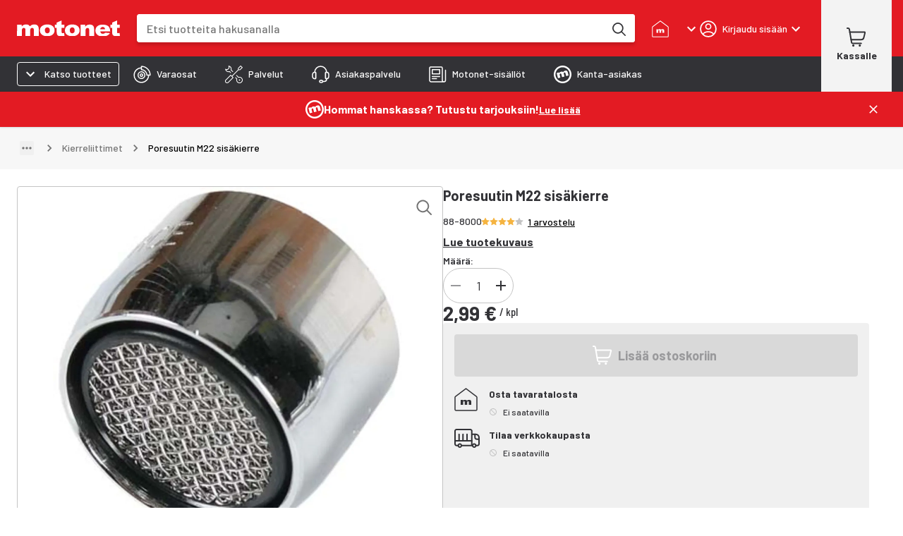

--- FILE ---
content_type: text/css
request_url: https://cdn.broman.group/storefrontstaticassets/production/fi/78377/_next/static/css/cc982af4cb0b1168.css
body_size: 1848
content:
.iiz{cursor:zoom-in;display:inline-block;margin:0;max-width:100%;overflow:hidden;position:relative}.iiz--drag .iiz__zoom-img--visible{cursor:-webkit-grab;cursor:grab}.iiz__img{display:block;height:auto;max-width:100%;opacity:1;pointer-events:none;visibility:visible}.iiz__img--hidden{opacity:0;visibility:hidden}.iiz__img--abs{height:100%;left:0;top:0;width:100%}.iiz__img--abs,.iiz__zoom-img{display:block;position:absolute}.iiz__zoom-img{-webkit-touch-callout:none;max-width:none!important;opacity:0;pointer-events:none;visibility:hidden;width:auto!important}.iiz__zoom-img--visible{cursor:zoom-out;opacity:1;pointer-events:auto;touch-action:none;visibility:visible}.iiz__zoom-portal{bottom:0;left:0;position:fixed;right:0;top:0;z-index:10000}.iiz__btn{-webkit-box-align:center;-ms-flex-align:center;-webkit-box-pack:center;-ms-flex-pack:center;align-items:center;-moz-appearance:none;-webkit-appearance:none;appearance:none;background:hsla(0,0%,100%,.8);border:none;display:flex;height:40px;justify-content:center;outline:none;padding:0;position:absolute;text-decoration:none;width:40px}.iiz__btn:before{background-position:50%;background-repeat:no-repeat;content:" ";display:block}.iiz__hint{bottom:10px;pointer-events:none;right:10px}.iiz__hint:before{background-image:url("data:image/svg+xml;charset=utf-8,%3Csvg xmlns='http://www.w3.org/2000/svg' viewBox='0 0 19.9 19.9'%3E%3Cpath d='M13.9 7.4C13.9 3.8 11 .9 7.4.9S.9 3.8.9 7.4s2.9 6.5 6.5 6.5 6.5-2.9 6.5-6.5zm5.3 12.5-6.7-7.2c-1.4 1.3-3.2 2.1-5.1 2.1-4.1 0-7.4-3.3-7.4-7.4S3.3 0 7.4 0s7.4 3.3 7.4 7.4c0 1.7-.6 3.4-1.7 4.7l6.8 7.2-.7.6z' fill='%23000222'/%3E%3C/svg%3E");content:" ";height:20px;width:20px}.iiz__close{opacity:0;right:10px;top:10px;visibility:hidden}.iiz__close--visible{cursor:pointer;opacity:1;visibility:visible}.iiz__close:before{background-image:linear-gradient(#222,#222),linear-gradient(#222,#222);background-size:100% 1px,1px 100%;content:" ";height:29px;margin:0 auto;transform:rotate(45deg);width:29px}
/*# sourceMappingURL=cc982af4cb0b1168.css.map*/

--- FILE ---
content_type: application/javascript
request_url: https://cdn.broman.group/storefrontstaticassets/production/fi/78377/_next/static/chunks/pages/product/%5Bhandle%5D-37df2b9fc7b82b8a.js
body_size: 145269
content:
(self.webpackChunk_N_E=self.webpackChunk_N_E||[]).push([[258,3483],{1741:(e,n,t)=>{"use strict";t.d(n,{H:()=>a});var r=t(2860),i=t(39815);let a=e=>{let{color:n=i.kE,width:t=24,height:a=24,...o}=e;return(0,r.Y)("svg",{xmlns:"http://www.w3.org/2000/svg",fill:"none",height:a,width:t,viewBox:"0 0 24 24",...o,children:(0,r.Y)("rect",{width:"23",height:"23",x:".5",y:".5",stroke:n,rx:"3.5"})})}},4029:(e,n,t)=>{"use strict";t.d(n,{a:()=>x});var r=t(9329),i=t(2860),a=t(83004),o=t(12779),l=t(74023),d=t(17430),c=t(90722),s=t(41703),u=t(90798),g=t(32559),p=t(18771),h=t(83403),m=t(3611),v=t(38822),y=t.n(v),b=t(26567),f=t(74964),Y=t(32318);function A(){let e=(0,r._)(["\n    position: relative;\n    max-width: unset;\n    margin-bottom: ",";\n\n    color: ",";\n    font-weight: 700;\n\n    transform: unset;\n\n    // Disable label highlight on select focus\n    &.Mui-focused {\n      color: inherit;\n    }\n  "]);return A=function(){return e},e}function w(){let e=(0,r._)(["\n    .MuiOutlinedInput-input {\n      padding-top: ",";\n      padding-bottom: ",";\n      padding-left: ",";\n      white-space: normal;\n    }\n  "]);return w=function(){return e},e}let x=e=>{let{name:n,id:t,options:r,value:a,onChange:o,label:h,error:m,startAdornment:v,helpText:Y}=e,{t:A}=(0,b.Bd)(["common","productPage"]),w="".concat(t,"-label");return(0,i.FD)(d.A,{variant:"outlined",error:m,fullWidth:!0,sx:{marginBottom:2,backgroundColor:"primary"},children:[(0,i.Y)(C,{id:w,shrink:!1,children:h}),(0,i.Y)(H,{id:t,name:n,value:a,onChange:o,labelId:w,IconComponent:l.A,displayEmpty:!0,startAdornment:v,children:r.map(e=>{let{label:n,value:t,iconType:r,labelStatus:o,disabled:l,orderableNotification:d}=e;return(0,i.Y)(c.A,{value:t,selected:t===a,disabled:l,children:(0,i.FD)(s.A,{direction:"row",spacing:.5,display:"flex",alignItems:"center",children:[!y()(r)&&(0,i.Y)(u.A,{sx:{marginRight:1},children:(0,i.Y)(f.H,{iconType:r})}),(0,i.Y)(g.A,{variant:"dsMetaLBold",children:n}),o&&(0,i.Y)(_,{labelStatus:o,t:A}),d&&(0,i.Y)(g.A,{variant:"dsMetaL",children:d})]})},t)})}),Y&&(0,i.Y)(p.A,{sx:{ml:0},children:Y})]})},_=e=>{let{labelStatus:n,t}=e,r={statusText:t("service_page.open"),statusColor:"gray"};switch(n.status){case"open":r.statusColor="green";break;case"open_24h":r.statusColor="green",r.detailsText=t("open_for_entire_day_short");break;case"open_closing_soon":r.statusColor="green",r.detailsText=t("service_page.".concat(n.status),{time:(0,Y.dT)(n.time)});break;case"temporarily_closed":r.statusColor="red",r.statusText=t("service_page.temporarily_closed");break;case"opens_today":r.statusColor="gray",r.statusText=t("service_page.opens_today",{time:(0,Y.dT)(n.time)});break;case"opens_tomorrow":r.statusText=t("service_page.opens_tomorrow",{time:(0,Y.dT)(n.time),day:n.day}),r.statusColor="red";break;case"opens_later":r.statusText=t("service_page.".concat(n.status),{time:(0,Y.dT)(n.time),day:n.day})}return(0,i.FD)(i.FK,{children:[(0,i.Y)(g.A,{variant:"dsMetaL",whiteSpace:"normal",color:r.statusColor,children:r.statusText}),r.detailsText&&(0,i.Y)(g.A,{variant:"dsMetaL",whiteSpace:"normal",color:"gray",children:r.detailsText})]})},C=(0,o.A)(h.A)(e=>{let{theme:n}=e;return(0,a.AH)(A(),n.spacing(1),n.palette.text.primary)}),H=(0,o.A)(m.A)(e=>{let{theme:n}=e;return(0,a.AH)(w(),n.spacing(1.5),n.spacing(1.5),n.spacing(1.25))})},4338:(e,n,t)=>{"use strict";t.d(n,{f:()=>R});var r=t(2860),i=t(62644),a=t(98777),o=t(90798),l=t(73542),d=t(32559),c=t(90931),s=t(57629),u=t(26567),g=t(33156),p=t(17609),h=t(33706),m=t(9329),v=t(83004),y=t(12779),b=t(77620),f=t(48005),Y=t(55127),A=t(95552),w=t(83928),x=t(68667),_=t(21495),C=t(44969),H=t(64145),S=t(84320),k=t(63750),D=t(60971);function G(){let e=(0,m._)(["\n    margin-bottom: ",";\n\n    &:not(.disabled) {\n      color: ",";\n      border: 1px solid ",";\n\n      &:hover {\n        border: 1px solid ",";\n      }\n\n      &:focus {\n        border: 1px solid ",";\n        background-color: ",";\n      }\n    }\n\n    &.disabled {\n      background-color: ",";\n    }\n  "]);return G=function(){return e},e}let F=e=>{var n,t;let{favoriteStoreCode:i,availableInLocations:s,orderableToLocations:g,isVariantSelected:h,product:m,quantity:v,canBeSold:y,variant:G="medium"}=e,F="small"===G,{palette:B}=(0,c.A)(),{t:I}=(0,u.Bd)(),[M,L]=(0,C.e)(),{data:{isLoggedIn:z}}=(0,x.wV)(),R=(0,_.Y)(),{data:T,isFetching:E}=(0,A.rE)({locationCode:i,locale:R,enabled:!!i}),V=(0,w.XB)(m.productCode),N=(0,H.U)(null==(t=V.data)||null==(n=t.campaign)?void 0:n.mainCampaign),j=s.length>0,$=i?s.includes(i.toString())||g:j||g,O=!h||!y||!!N||!$,q=W(I,h,$,!!N),K=O?(0,b.X4)(B.text.primary,.38):B.text.green,U=S.N.use.setReservationModalOpeningButtonId(),X="product-page-reservation-button-".concat(m.productCode),Q=(0,r.FD)(r.FK,{children:[(0,r.Y)(o.A,{display:{xs:"block",md:"none"},children:I("reservation.reserve_and_pickup_from_store_xs")}),(0,r.Y)(o.A,{display:{xs:"none",md:"block"},children:I("reservation.reserve_and_pickup_from_store_sm")})]}),J=F?Q:I("reservation.reserve_and_pickup_from_store"),Z=()=>{L()},ee=()=>{L(),U(X)};return(0,r.FD)(a.A,{size:{md:12},children:[(0,r.Y)(l.A,{title:y?q:null,placement:"bottom",arrow:!0,describeChild:!0,PopperComponent:p.q,children:F?(0,r.Y)(P,{"aria-description":q,id:X,variant:"outlined",color:"white",startIcon:(0,r.Y)(f.StoreIcon,{width:18,height:18,color:K}),onClick:O?void 0:ee,disableRipple:O,"aria-disabled":O,className:O?"disabled":"",sx:{"&&":{width:{xs:"auto",md:"100%"},padding:1.25}},children:(0,r.Y)(d.A,{variant:"dsMetaLBold",component:"p",color:K,children:J})}):(0,r.Y)(P,{"aria-description":q,id:X,variant:"outlined",color:"white",startIcon:(0,r.Y)(f.StoreIcon,{color:K}),onClick:O?void 0:ee,disableRipple:O,"aria-disabled":O,className:O?"disabled":"",sx:{"&&":{width:"100%",padding:2}},children:(0,r.Y)(d.A,{variant:"h5",component:"p",color:K,children:J})})}),(0,r.Y)(Y.p,{open:M,width:z?"sm":"md",fullScreen:z,onClose:Z,content:z?(0,r.Y)(D.L,{orderableToLocations:g,reservationItem:{productCode:m.productCode,quantity:v},suggestedStore:T,isWaiting:E,onClose:Z}):(0,r.Y)(k.z,{handleClose:Z})})]})},P=(0,y.A)(g.$)(e=>{let{theme:n}=e;return(0,v.AH)(G(),n.spacing(2),n.palette.button.green,n.palette.button.green,n.palette.button.green,n.palette.button.green,n.palette.background.primary,n.palette.button.lightGray)}),W=(e,n,t,r)=>r?e("reservation.no_advance_reservations_for_campaign_products"):t?n?void 0:e("reservation.select_product_to_continue"):e("reservation.not_available_in_selected_store");var B=t(57222),I=t(30851),M=t(71085),L=t(60180);let{featureFlagClickAndCollect:z}=t(12067).$,R=e=>{var n;let{quantity:t,product:m,canBeSold:v,isVariantSelected:y,currentLocationCode:b,allStocks:f,variant:Y="medium"}=e,A="small"===Y,w=(0,c.A)(),{t:x}=(0,u.Bd)(),{isReadOnly:_}=(0,M.Yw)(),{mutate:C}=(0,I.ec)(),H=(0,s.l)({mutationKey:["addCartItems"]}),{data:k}=(0,L.s7)(m.productCode),{availableInLocations:D,inStock:G}=(0,B.H_)(f),P=S.N.use.setCartModalOpeningButtonId(),W=D.flatMap(e=>{let{locationCode:n}=e;return null!=n?n:[]}),R=null!=f&&!!f.orderableToLocations[0]&&(0,B.wf)(null==(n=f.orderableToLocations[0])?void 0:n.displayAmount),{canBeDelivered:T,canBePickedUp:E,canBeReserved:V}=null!=k?k:{},N=_||!y||!G||!!H||!v||!(T||E),j="product-page-add-to-cart-button-".concat(m.productCode),$=x((0,i.A)(w.breakpoints.down("md"))?"buy":"addToCart"),O=A?$:x("addToCart");return(0,r.FD)(a.A,{container:!0,justifyContent:"end",size:{xs:"grow",md:12},children:[(0,r.Y)(o.A,{width:{xs:A?"auto":"100%",md:"100%"},order:{xs:+!!A,md:0},children:(0,r.Y)(l.A,{title:T?null:x("only_in_store"),placement:"top",arrow:!0,PopperComponent:p.q,children:(0,r.Y)(a.A,{sx:{marginBottom:{xs:2*!A,md:2}},size:{md:12},children:(0,r.Y)(g.$,{id:j,className:"videoly-atc-btn",variant:"contained",color:"green",size:"medium",startIcon:(0,r.Y)(h.ShoppingCartIcon,{width:A?18:void 0,height:A?18:void 0,color:w.palette.button.secondary}),onClick:e=>{e.preventDefault(),P(j),C({productCode:m.productCode,quantity:t})},disabled:N,sx:{"&&":{width:{xs:A?"auto":"100%",md:"100%"},padding:A?1.35:2}},children:(0,r.Y)(d.A,{variant:A?"dsMetaLBold":"h5",component:"p",children:O})})})})}),z&&V&&(0,r.Y)(o.A,{width:{xs:A?"auto":"100%",md:"100%"},order:{xs:+!A,md:1},marginRight:{xs:+!!A,md:0},children:(0,r.Y)(F,{favoriteStoreCode:b,availableInLocations:W,orderableToLocations:R,isVariantSelected:y,product:m,quantity:t,canBeSold:v,variant:Y})})]})}},8124:(e,n,t)=>{"use strict";t.d(n,{l:()=>r});let r=e=>{var n,t,r,i,a;let o={};return(null==(n=e[1])?void 0:n.name)&&(o.item_category=e[1].name),(null==(t=e[2])?void 0:t.name)&&(o.item_category2=e[2].name),(null==(r=e[3])?void 0:r.name)&&(o.item_category3=e[3].name),(null==(i=e[4])?void 0:i.name)&&(o.item_category4=e[4].name),(null==(a=e[5])?void 0:a.name)&&(o.item_category5=e[5].name),o}},16013:(e,n,t)=>{"use strict";t.r(n),t.d(n,{__N_SSP:()=>ox,default:()=>o_});var r=t(2860),i=t(55729),a=t(90798),o=t(99783),l=t(98777),d=t(26567),c=t(40946),s=t(77064),u=t(19807),g=t(96017);let p=(e,n)=>{let t=(0,g.a)(null==n?void 0:n.slice(1)),r=n?(0,u.lz)(n):[];return e?t:r};var h=t(58670),m=t(62644),v=t(90931),y=t(74023),b=t(12002),f=t(32559),Y=t(41703),A=t(33156),w=t(12331),x=t(41452),_=t(21495);let C=e=>{var n;let{productCode:t}=e,{t:a}=(0,d.Bd)(),o=(0,_.Y)(),{data:c}=(0,x.I)(t,o),[s,u]=(0,i.useState)(!1),g=null!=c?c:[];if(0===g.length)return null;let p=s||g.length<=2?g:g.slice(0,2),h=a(s?"show_less":"show_all"),m=s?(0,r.Y)(b.A,{}):(0,r.Y)(y.A,{});return(0,r.FD)(l.A,{container:!0,direction:"column",marginBottom:{xs:3},children:[(0,r.FD)(f.A,{component:"h2",variant:"dsH5",textAlign:{xs:"start",sm:"center"},width:"100%",marginBottom:2,children:[a("product_accessory_title"),":"]}),(0,r.FD)(Y.A,{sx:{flexDirection:"column",justifyContent:"center",width:"100%"},spacing:{xs:1,md:2},children:[p.map((e,n)=>(0,r.Y)(l.A,{size:12,children:(0,r.Y)(w.d,{product:e.accessoryProduct,anchorHeadingLevel:3})},"spare_part_accessories_".concat(t,"_").concat(e.accessoryProduct.productCode,"_").concat(n))),(null!=(n=null==c?void 0:c.length)?n:0)>2&&(0,r.Y)(A.$,{variant:"outlined",startIcon:m,onClick:()=>u(e=>!e),children:h})]})]})};var H=t(66407),S=t(9329),k=t(8504),D=t(83004),G=t(8588),F=t.n(G),P=t(87905),W=t(78624),B=t(57887),I=t(1741);let M=e=>{let n=(0,P.u)();return(0,r.Y)(W.A,{...e,disableRipple:!0,icon:(0,r.Y)(I.H,{color:n.palette.accent.lightGray}),checkedIcon:(0,r.Y)(B.R,{color:n.palette.accent.green})})};var L=t(24256),z=t(12820),R=t(22359),T=t(30744),E=t(6157),V=t(12779);function N(){let e=(0,S._)(["\n    margin-right: ",";\n    color: ",";\n    text-decoration: line-through;\n  "]);return N=function(){return e},e}let j=(0,V.A)(f.A)(e=>{let{theme:n}=e;return(0,D.AH)(N(),n.spacing(2),n.palette.text.gray)});var $=t(50350),O=t(19273),q=t(31042);function K(){let e=(0,S._)(["\n    display: inline-block;\n  "]);return K=function(){return e},e}let U=e=>{let{discount:n,currency:t}=e,{t:i}=(0,d.Bd)(),a=(0,_.Y)(),{data:o}=(0,O.K)(),c=n.price!==n.discountedPrice,s=o?n.discountedPrice:n.discountedPriceVat0,u=o?n.price:n.priceVat0,g=(0,q.$g)(s,t,a),p=(0,q.$g)(u,t,a),{amount:h}=n,m=h&&h>1,v=m?"".concat(h," ").concat(i("pieces_short")):void 0;return(0,r.FD)(l.A,{container:!0,direction:"row",alignItems:"flex-start",justifyContent:"start",flexWrap:"wrap",columnSpacing:1,children:[m&&(0,r.Y)(l.A,{size:12,children:(0,r.Y)($.o,{variant:"dsH6",sx:{color:c?"background.red":"inherit"},children:v})}),(0,r.Y)(l.A,{children:(0,r.Y)(X,{variant:"dsH5",sx:{color:c?"background.red":"inherit"},children:g})}),(0,r.Y)(l.A,{children:c&&(0,r.Y)(j,{variant:"dsMetaL",children:p})})]})},X=(0,V.A)($.o)((0,D.AH)(K()));var Q=t(12067);let J=(0,i.memo)(function(e){let{productCode:n,productName:t,discount:i,currencyCode:o,productUrl:l,actions:d,onClick:c}=e,s=(0,r.Y)($.o,{variant:"dsBodyMBold",component:"p",children:t});return(0,r.FD)(Y.A,{direction:"row",bgcolor:"background.primary",borderRadius:1,padding:1,boxShadow:1,gap:3,onClick:c,flexBasis:"100%",children:[(0,r.Y)(a.A,{sx:{position:"relative",height:80},children:(0,r.Y)(T.x,{productCode:n,w:300,h:300})}),(0,r.FD)(Y.A,{flexGrow:1,justifyContent:"center",rowGap:1,children:[(0,r.Y)(a.A,{display:"flex",flexGrow:1,alignItems:"flex-end",children:l?(0,r.Y)(E.A,{href:l,css:{color:"inherit",textDecoration:"none"},onClick:e=>{e.stopPropagation()},children:s}):s}),(0,r.FD)(Y.A,{flexDirection:"row",flexGrow:1,children:[(0,r.Y)(U,{discount:i,currency:null!=o?o:Q.$.currency}),(0,r.Y)(a.A,{alignSelf:"flex-end",paddingRight:{md:1},paddingBottom:{md:1},children:d})]})]})]})});var Z=t(34221),ee=t(6357);let en=e=>{var n;let{comboCampaignProduct:t,locale:i,actions:a,disableLink:o=!1}=e,{product:{productCode:l},discount:d,currencyCode:c}=t,s=null==(n=(0,Z.B)(l,i,!!l).data)?void 0:n[0];if(!s)return null;let{name:u,productCode:g}=s;return(0,r.Y)(J,{productName:null!=u?u:"",productCode:g,discount:d,currencyCode:c,productUrl:o||!u?void 0:ee.H.toProductPage(g,u),actions:a})};var et=t(800),er=t(57629),ei=t(33706),ea=t(71085);let eo=()=>{let e=(0,v.A)(),{t:n}=(0,d.Bd)("productPage"),{isReadOnly:t}=(0,ea.Yw)(),i=(0,er.l)({mutationKey:["addCartItems"]});return(0,r.Y)(A.$,{variant:"contained",color:"green",type:"submit",startIcon:(0,r.Y)(ei.ShoppingCartIcon,{color:e.palette.button.secondary,width:20,height:20}),disabled:t||!!i,sx:{width:"max-content",paddingY:2,paddingX:4},children:(0,r.Y)(f.A,{variant:"h5",component:"p",children:n("add_selected_products_to_cart")})})};var el=t(9763);let ed=e=>{let{comboCampaign:n,currency:t,kioskMode:i=!1}=e,{t:a}=(0,d.Bd)("productPage"),{locale:o}=(0,el.r)(),{data:l}=(0,O.K)(),{discountedPrice:c,discountedPriceVat0:s,discount:u,discountVat0:g,price:p,priceVat0:h}=n.total,m=(0,q.$g)(l?c:s,t,o),v=(0,q.$g)(l?u:g,t,o),y=(0,q.$g)(l?p:h,t,o);return(0,r.FD)(Y.A,{justifyContent:"center",alignItems:i?"center":"start",width:"unset",children:[(0,r.FD)($.o,{variant:"dsH4",component:"span",children:[a("price_in_total"),":"," ",(0,r.Y)($.o,{variant:"dsH3",component:"span",color:"red",children:m})]}),(0,r.FD)(Y.A,{flexDirection:"row",gap:1,children:[(0,r.FD)($.o,{variant:"dsBodyL",component:"span",sx:{textDecoration:"line-through"},children:["(",y,")"]}),(0,r.FD)($.o,{variant:"dsBodyLBold",component:"span",color:"red",children:[a("savings_in_total"),": ",v]})]})]})},{kioskMode:ec}=Q.$,es=e=>{let{comboCampaign:n,currency:t,children:i,validTo:a,component:o,onSubmit:d}=e;return(0,r.FD)(l.A,{container:!0,direction:"column",component:o,onSubmit:d,sx:e=>({"--combo-campaign-product-group-padding":e.spacing(2),paddingY:3.5,borderRadius:1,rowGap:2,bgcolor:"background.gray",alignItems:"center",[e.breakpoints.up("sm")]:{"--combo-campaign-product-group-padding":e.spacing(4.5)}}),children:[i,Q.$.featureFlagComboCampaign?(0,r.FD)(l.A,{container:!0,wrap:"wrap",sx:{rowGap:2,paddingX:"var(--combo-campaign-product-group-padding)",alignSelf:"stretch",justifyContent:"space-around","& > *":{flexGrow:1}},children:[(0,r.Y)(ed,{comboCampaign:n,currency:t,kioskMode:ec}),!ec&&(0,r.Y)(eo,{}),a]}):(0,r.Y)(eu,{})]})},eu=()=>{let e=(0,P.u)(),{t:n}=(0,d.Bd)("productPage");return(0,r.FD)(l.A,{container:!0,sx:{border:"1px solid ".concat(e.palette.accent.lightGray),alignItems:"center",borderRadius:e.borderRadius.sm,marginTop:1,padding:1,width:"calc(100% - 2 * var(--combo-campaign-product-group-padding))",marginX:"var(--combo-campaign-product-group-padding)"},children:[(0,r.Y)(l.A,{sx:{position:"absolute",display:"flex",alignItems:"center"},children:(0,r.Y)(et.InfoCircleIcon,{width:18})}),(0,r.Y)(f.A,{variant:"caption",fontWeight:600,sx:{paddingX:3,textAlign:"center",width:"100%"},children:n("combo_campaign_is_disabled")})]})};var eg=t(30851),ep=t(83928),eh=t(24284),em=t(39825),ev=t(71024),ey=t.n(ev);function eb(){let e=(0,S._)(["\n    --scrollbar-width: 4px;\n    --scrollbar-offset-y: calc((var(--combo-campaign-product-group-padding) / 2) - var(--scrollbar-width));\n\n    width: 100%;\n    padding-bottom: ",";\n    max-height: ","px;\n\n    border-bottom: 1px solid ",";\n\n    & > .slim {\n      --os-size: calc(var(--scrollbar-width) + (2 * var(--os-padding-axis)));\n      --os-track-bg: #c4c4c4;\n      --os-track-bg-hover: var(--os-track-bg);\n      --os-track-bg-active: var(--os-track-bg);\n    }\n\n    & > .slim.os-scrollbar.os-scrollbar-vertical.os-scrollbar-cornerless {\n      right: var(--scrollbar-offset-y);\n      bottom: ",";\n    }\n  "]);return eb=function(){return e},e}function ef(){let e=(0,S._)(["\n    list-style-type: none;\n    padding: 0 var(--combo-campaign-product-group-padding);\n    margin: 0;\n\n    width: 100%;\n    display: flex;\n    flex-direction: column;\n    gap: ",";\n  "]);return ef=function(){return e},e}t(3931);let eY=ey()(async()=>t.e(7749).then(t.bind(t,67749)).then(e=>e.OverlayScrollbarsComponent),{loadableGenerated:{webpack:()=>[null]},ssr:!1}),eA=e=>{let{children:n,scroll:t}=e,i=(0,r.Y)(ex,{children:n});return t?(0,r.Y)(ew,{defer:!0,options:{scrollbars:{theme:"os-theme-dark slim"}},children:i}):i},ew=(0,k.Ay)(eY)(e=>{let{theme:n}=e;return(0,D.AH)(eb(),n.spacing(1.5),324,n.palette.divider,n.spacing(1.5))}),ex=(0,k.Ay)("ul")(e=>{let{theme:n}=e;return(0,D.AH)(ef(),n.spacing(1.5))});function e_(){let e=(0,S._)(["\n    position: relative;\n    display: flex;\n    justify-content: center;\n  "]);return e_=function(){return e},e}let{kioskMode:eC}=Q.$,eH=e=>{var n,t,i,a,o,l;let{productCode:c}=e,{t:s}=(0,d.Bd)(["common","productPage"]),{locale:u}=(0,el.r)(),{mutate:g}=(0,eg.ec)(),p=(0,ep.XB)(c),h=null==(i=p.data)||null==(t=i.campaign)||null==(n=t.productComboCampaigns)?void 0:n[0],m=null==(a=p.data)?void 0:a.price.currencyCode;if(!h)return null;let v=null==(o=h.campaignProductRoles)?void 0:o.includes(eh.m.LoyaltyCampaign),y=null!=(l=h.campaignProducts)?l:[],b=h.validToDate,f=b?(0,r.Y)(R.Q,{validToDate:b,textAlign:"center",loyaltyCampaign:v}):null,Y=h.campaignProducts;return(0,r.FD)(es,{component:eC?"div":"form",onSubmit:eC?e=>{e.preventDefault()}:e=>{e.preventDefault(),Y&&g(Y.map(e=>({productCode:e.product.productCode,quantity:e.discount.amount})))},comboCampaign:h,currency:m,validTo:f,children:[v&&(0,r.Y)(z.b,{size:"lg",icon:(0,r.Y)(F(),{src:em.A,alt:"",width:18,height:18}),label:s("common:membership_campaign"),variant:L.y.Red}),(0,r.FD)($.o,{component:"h3",variant:"dsH4",sx:{paddingX:"var(--combo-campaign-product-group-padding)"},children:[s("productPage:buy_these_products_together_and_save"),"!"]}),(0,r.Y)(eA,{scroll:y.length>3,children:y.map(e=>{let{product:n,...t}=e;return(0,r.Y)(ek,{children:(0,r.Y)(en,{comboCampaignProduct:{product:n,...t},locale:u,disableLink:n.productCode===c,actions:eC?void 0:(0,r.Y)(eS,{id:n.productCode,name:"products",checked:!0,disabled:!0,value:n.productCode})})},n.productCode)})})]})},eS=e=>(0,r.Y)(M,{...e,sx:{padding:0},onClick:e=>{e.stopPropagation()}}),ek=(0,k.Ay)("li")((0,D.AH)(e_()));var eD=t(19997),eG=t(74964),eF=t(4029),eP=t(57222),eW=t(9364);let eB=e=>{var n;let{stocks:t,locationCode:i,storeCount:o,label:l,onChange:c,isPending:s,orderableToLocations:u,canBePickedUp:g,canBeReserved:p,hasCampaign:h}=e,{t:m}=(0,d.Bd)(["common","productPage"]),{trackSelectStore:v}=(0,eW.z)(),y=g||p,b=null!=u&&!!u[0]&&!!y&&(0,eP.wf)(null==(n=u[0])?void 0:n.displayAmount),f=o>0||b?m("productPage:view_availability_by_selecting_store"):m("product_not_available"),Y=t.filter(e=>!!e.locationCode&&!!e.locationName).map(e=>{var n;let{locationCode:t,locationName:r,displayAmount:i}=e,a=eG.A.DO_NOT_DISTURB;(0,eP.wf)(i)?a=eG.A.GREEN_CIRCLE:b?a=eG.A.ORANGE_CIRCLE:o>0&&(a=eG.A.GRAY_CIRCLE);let{deliveryDaysFrom:l,deliveryDaysTo:d}=null!=(n=null==u?void 0:u[0])?n:{};return{value:t,label:r,iconType:a,orderableNotification:b&&y&&"0"===i?m(h||!p||g?"common:orderable_to_store_short":"common:fulfillmentAvailability.store_reservation_with_back_order",{from:l,to:d}):void 0}}),A=eG.A.DO_NOT_DISTURB;o>0?A=eG.A.GREEN_CIRCLE:b&&(A=eG.A.ORANGE_CIRCLE);let w={value:"",label:f,iconType:A,disabled:!0};return s?(0,r.FD)(r.FK,{children:[(0,r.Y)(a.A,{sx:{marginBottom:1},children:(0,r.Y)($.o,{variant:"dsH6",component:"span",children:m("productPage:store_availability")})}),(0,r.Y)(eD.A,{variant:"rounded",height:"50px",width:"100%"})]}):(0,r.Y)(eF.a,{name:"store-availability",id:"store-availability",value:null!=i?i:"",label:l,onChange:e=>{let n=e.target.value;n?c(parseInt(n,10)):c(void 0);let r=t.find(e=>e.locationCode===n);(null==r?void 0:r.locationName)&&v({store_location:r.locationName})},options:[w,...Y]})},{kioskMode:eI}=Q.$,eM=e=>{let{storeCount:n,stock:t,onlineStore:i}=e,{t:a}=(0,d.Bd)(["common","productPage"]),o=!!i&&(0,eP.wf)(i.displayAmount);return t&&(0,eP.wf)(t.displayAmount)?(0,r.FD)(f.A,{variant:eI?"subtitle1":"body2",children:[t.displayAmount," ",a("common:pieces_short")]}):o?(0,r.Y)(f.A,{variant:eI?"subtitle1":"body2",children:a("productPage:store_not_shelved")}):n>0?(0,r.FD)(f.A,{variant:eI?"subtitle1":"body2",children:[a("productPage:store_not_shelved")," ",eI&&a("productPage:store_check_availability_kiosk")]}):(0,r.Y)(f.A,{variant:eI?"subtitle1":"body2",children:a("productPage:product_not_available")})};function eL(){let e=(0,S._)(["\n    background-color: ",";\n    color: ",";\n    width: max-content;\n    padding: ",";\n    border-radius: ",";\n\n    &.kioskMode {\n      background-color: ",";\n    }\n  "]);return eL=function(){return e},e}let ez=e=>{var n;let{shelf:t,kioskMode:i}=e,{t:o}=(0,d.Bd)("productPage"),c=null==t||null==(n=t.match(/\d+/))?void 0:n[0],s=c?t.indexOf(c):void 0,u=s&&c?{prefix:t.substring(0,s),shelfNumber:c,details:t.substring(s+c.length)}:void 0;return(0,r.FD)(l.A,{container:!0,sx:{alignItems:"center",marginBottom:1},children:[(0,r.Y)(a.A,{sx:{marginRight:.5},children:(0,r.FD)($.o,{variant:i?"dsH5":"dsMetaLBold",component:"div",children:[o("shelf_location"),":"]})}),u?(0,r.Y)(eR,{shelfInfo:u,kioskMode:i}):(0,r.Y)($.o,{variant:i?"dsBodyL":"dsMetaL",component:"span",children:t})]})},eR=e=>{let{shelfInfo:n,kioskMode:t}=e,{prefix:i,shelfNumber:a,details:o}=n;return(0,r.FD)($.o,{variant:t?"dsBodyL":"dsMetaL",component:"span",children:[i,(0,r.Y)(eT,{component:"span",variant:t?"h4":"h5",className:t?"kioskMode":"",children:a}),o]})},eT=(0,V.A)($.o)(e=>{let{theme:n}=e;return(0,D.AH)(eL(),n.palette.background.secondary,n.palette.text.secondary,n.spacing(.5,1),n.borderRadius.sm,n.palette.background.red)}),{kioskMode:eE}=Q.$,eV=e=>{let{stock:n,storeCount:t,onlineStoreStock:i}=e,{t:o}=(0,d.Bd)("productPage");return(0,r.FD)(r.FK,{children:[(0,r.FD)(l.A,{container:!0,sx:{alignItems:"center",marginBottom:1},children:[t>0&&(0,r.Y)(a.A,{sx:{marginRight:.5},children:(0,r.FD)($.o,{variant:eE?"dsH5":"dsMetaLBold",component:"div",children:[o("in_shelf"),":"]})}),(0,r.Y)(eM,{stock:n,onlineStore:i,storeCount:t})]}),(0,eP.wf)(n.displayAmount)&&(0,r.Y)(ez,{shelf:n.shelf,kioskMode:eE})]})};var eN=t(89917),ej=t(7568);function e$(){let e=(0,S._)(["\n    background-color: ",";\n    color: ",";\n    padding: ",";\n\n    .MuiAlert-icon,\n    .MuiAlert-message {\n      padding: 0;\n    }\n  "]);return e$=function(){return e},e}let eO=e=>{var n;let{allStocks:t}=e,{t:i}=(0,d.Bd)("productPage"),{palette:a}=(0,v.A)(),{deliveryDaysFrom:o,deliveryDaysTo:l}=null!=(n=null==t?void 0:t.orderableToLocations[0])?n:{};return(0,r.Y)(eq,{icon:(0,r.Y)(eN.A,{sx:{color:a.text.black},fontSize:"small"}),severity:"warning",children:(0,r.Y)($.o,{variant:"dsMetaMBold",children:i("store_pickup_notification",{from:o,to:l})})})},eq=(0,V.A)(ej.A)(e=>{let{theme:{palette:n,spacing:t}}=e;return(0,D.AH)(e$(),n.accent.beige,n.text.primary,t(2.5))});var eK=t(73647),eU=t(48005),eX=t(33483),eQ=t(59368);let eJ=e=>{let{isVariantSelected:n,allStocks:t,deliveryChannels:i}=e,{t:o}=(0,d.Bd)(["common","productPage"]),{online:c,store:s}=(0,eQ.h0)({isVariantSelected:n,allStocks:t,deliveryChannels:i}),u=(0,v.A)();return(0,r.FD)(l.A,{container:!0,flexDirection:"column",children:[(0,r.FD)(l.A,{container:!0,sx:{marginBottom:1.5},size:"grow",children:[(0,r.Y)(l.A,{sx:{width:"33px",marginRight:u.spacing(2),flexShrink:0},children:(0,r.Y)(eU.StoreIcon,{color:u.palette.text.primary,height:33,width:33})}),(0,r.FD)(l.A,{size:"grow",children:[(0,r.Y)(a.A,{sx:{marginBottom:.5},children:(0,r.Y)($.o,{variant:"dsMetaLBold",component:"div",children:o((null==i?void 0:i.canBePickedUp)?"productPage:store_pickup":"productPage:store_purchase")})}),(0,r.FD)(l.A,{container:!0,sx:{alignItems:"center"},children:[(0,r.Y)(l.A,{sx:{justifyContent:"center",marginRight:1},size:"auto",children:(0,r.Y)(eG.H,{iconType:s.iconType})}),(0,r.Y)(l.A,{size:"grow",children:(0,r.Y)($.o,{variant:"dsMetaM",component:"p",children:"".concat(s.text," ")})})]})]})]}),(0,r.FD)(l.A,{container:!0,sx:{alignItems:"flex-start",marginBottom:1.5,flexWrap:"nowrap"},children:[(0,r.Y)(l.A,{sx:{width:"33px",marginRight:u.spacing(2),flexShrink:0},children:(0,r.Y)(eX.TruckIcon,{color:u.palette.text.primary})}),(0,r.FD)(l.A,{children:[(0,r.Y)(a.A,{sx:{marginBottom:.5},children:(0,r.Y)($.o,{variant:"dsMetaLBold",component:"div",children:o("productPage:web_order")})}),(0,r.FD)(l.A,{container:!0,sx:{alignItems:"center",flexWrap:"nowrap"},children:[(0,r.Y)(l.A,{sx:{justifyContent:"center",marginRight:1},size:"auto",children:(0,r.Y)(eG.H,{iconType:c.iconType})}),(0,r.Y)(l.A,{size:"grow",children:(0,r.Y)($.o,{variant:"dsMetaM",component:"p",children:c.text})})]})]})]})]})};var eZ=t(68667),e0=t(60180),e1=t(64145),e2=t(4338);function e3(){let e=(0,S._)(["\n    &.hidden {\n      display: none;\n    }\n\n    background-color: ",";\n    padding: "," "," ",";\n    margin: 0 ",";\n    border-radius: 0;\n\n    &.accessories_present {\n      background-color: ",";\n    }\n\n    @media (min-width: ","px) {\n      margin: 0 ",";\n    }\n\n    @media (min-width: ","px) {\n      padding: "," "," ",";\n      margin: 0;\n      border-radius: ",";\n\n      &.accessories_present {\n        background-color: ",";\n      }\n    }\n  "]);return e3=function(){return e},e}function e5(){let e=(0,S._)(["\n    &.accessories_present {\n      background-color: ",";\n      padding: "," "," 0;\n      margin: 0 ",";\n    }\n    @media (min-width: ","px) {\n      background-color: transparent;\n      padding: 0;\n      margin: 0;\n    }\n  "]);return e5=function(){return e},e}let e4=ey()(async()=>t.e(5281).then(t.bind(t,17662)).then(e=>e.ProductShippingMethodDrawerButton),{loadableGenerated:{webpack:()=>[17662]}}),{kioskMode:e6,featureFlagProductPageShippingMethods:e7,featureFlagKlarnaBanners:e8}=Q.$,e9=e=>{var n,t;let{quantity:i,product:o,canBeSold:l,isVariantSelected:d,currentLocationCode:c,allStocks:s}=e,{data:u}=(0,O.K)(),g=(0,_.Y)(),{data:p}=(0,x.I)(o.productCode,g),h=(null==p?void 0:p.length)!==0?"accessories_present":"",{data:{isLoggedIn:m}}=(0,eZ.wV)(),{data:v}=(0,ep.XB)(o.productCode),y=null==v?void 0:v.price,b=(0,e1.U)(null==v||null==(n=v.campaign)?void 0:n.mainCampaign),f=u?null==y?void 0:y.price:null==y?void 0:y.priceVat0,Y=u?null==b?void 0:b.discount.discountedPrice:null==b?void 0:b.discount.discountedPriceVat0,A=null==b||null==(t=b.campaignProductRoles)?void 0:t.includes(eh.m.LoyaltyCampaign),w=Y&&(m&&A||!A)?Y:f,{data:H}=(0,e0.s7)(o.productCode);return(0,r.FD)(ne,{className:h,children:[(0,r.Y)(e2.f,{canBeSold:l,product:o,isVariantSelected:!0,allStocks:s,quantity:i,currentLocationCode:c}),(0,r.Y)(a.A,{display:{xs:"block",lg:"none"},children:(0,r.Y)(C,{productCode:o.productCode})}),(0,r.FD)(nn,{className:h,children:[(0,r.Y)(eJ,{allStocks:s,deliveryChannels:H,isVariantSelected:d}),e7&&(0,r.Y)(e4,{code:o.productCode,requestedAmount:i}),e8&&!e6&&void 0!==w&&(0,r.Y)(eK.p,{type:"credit-promotion-badge",amount:w,minHeight:80})]})]})},ne=(0,V.A)("div")(e=>{let{theme:n}=e;return(0,D.AH)(e3(),n.palette.background.gray,n.spacing(2),n.spacing(2),n.spacing(1),n.spacing(-2),n.palette.background.primary,n.breakpoints.values.sm,n.spacing(-3),n.breakpoints.values.md,n.spacing(2),n.spacing(2),n.spacing(1),n.borderRadius.sm,n.palette.background.gray)}),nn=(0,V.A)("div")(e=>{let{theme:n}=e;return(0,D.AH)(e5(),n.palette.background.gray,n.spacing(2),n.spacing(2),n.spacing(-2),n.breakpoints.values.lg)});var nt=t(63214),nr=t(76462);let ni=e=>{let{productCode:n,setQuantity:t,quantity:a,salesBatch:o,maxOrderQuantity:l}=e;(0,i.useEffect)(()=>{t(o)},[n,o,t]);let{t:c}=(0,d.Bd)(),s=null!=l?l:999-999%o;return(0,r.Y)(nr.c,{showMaxValueHint:s===l,showMaxValueReachedTimedWarning:!0,label:"".concat(c("quantity"),":"),id:"".concat(n,"-quantity-selector"),name:"".concat(n,"-quantity-selector"),value:a,min:o,max:s,step:o,onChange:e=>{t(e)},onBlur:e=>{let n=e.target.value,r=parseInt(n,10);(""===n||"0"===n||r<o||r%o!=0)&&t(o),r>=s&&t(s)},onKeyDown:e=>{Number.isNaN(e.key)&&"Backspace"!==e.code&&"Delete"!==e.code&&"Tab"!==e.code&&"ArrowLeft"!==e.code&&"ArrowRight"!==e.code&&"ArrowUp"!==e.code&&"ArrowDown"!==e.code&&e.preventDefault()},onPaste:e=>{e.preventDefault()}})};var na=t(17430),no=t(3611),nl=t(90722),nd=t(31426);function nc(){let e=(0,S._)(["\n    min-width: 80px;\n    height: 50px;\n    font-size: 16px;\n    line-height: 24px;\n    font-weight: 400;\n\n    margin-bottom: ",";\n\n    @media (min-width: ","px) {\n      min-width: 100px;\n      font-size: 18px;\n      line-height: 22px;\n      font-weight: 500;\n    }\n\n    .MuiOutlinedInput-input {\n      padding-top: ",";\n      padding-bottom: ",";\n      padding-left: 10px;\n    }\n\n    svg {\n      color: ",";\n    }\n  "]);return nc=function(){return e},e}function ns(){let e=(0,S._)(["\n    white-space: normal;\n\n    &.MuiMenuItem-root,\n    &.MuiMenuItem-root:focus {\n      background-color: ",";\n      font-size: ",";\n      font-weight: ",";\n      line-height: ",";\n    }\n\n    &.MuiMenuItem-root:hover,\n    &.MuiMenuItem-root:focus-visible {\n      background-color: ",";\n    }\n\n    &.Mui-selected,\n    &.Mui-selected:focus {\n      background-color: ",";\n    }\n\n    &.Mui-selected:hover,\n    &.Mui-selected:focus-visible {\n      background-color: ",";\n    }\n  "]);return ns=function(){return e},e}let nu=e=>{var n;let{variant:t,product:i,fromSparePartsSearch:o,setVariantImage:c}=e,{t:s}=(0,d.Bd)("productPage"),u=(0,el.r)(),g=(0,_.Y)(),p=i.variants;return(0,r.FD)(l.A,{sx:{display:"flex",maxWidth:"100vw",flexDirection:"column"},children:[(0,r.Y)(a.A,{sx:{display:"flex",mb:"10px"},children:(0,r.FD)($.o,{variant:"dsMetaLBold",component:"span",children:[s("choose"),":"]})}),(0,r.Y)(na.A,{variant:"outlined",children:(0,r.FD)(ng,{value:null!=(n=null==t?void 0:t.productId)?n:"",displayEmpty:!0,onChange:e=>{let n=p.find(n=>n.productId===e.target.value);c((null==n?void 0:n.mainImageUrl)?n.mainImageUrl:null);let t=i.name;if(t){let e=o?ee.H.toSparePartProductPage(i.productCode,t,null==n?void 0:n.productCode):ee.H.toProductPage(i.productCode,t,null==n?void 0:n.productCode);u.push((0,nd.xS)(e,g))}},IconComponent:y.A,inputProps:{name:"Choose",id:"choose-outlined-select"},MenuProps:{MenuListProps:{sx:{border:"1px solid #c4c4c4",borderRadius:"4px"}}},children:[(0,r.Y)(np,{value:"",children:s("select_product")}),p.map(e=>(0,r.Y)(np,{value:e.productId,disabled:!e.canBeSold,children:e.name},e.productId))]})})]})},ng=(0,V.A)(no.A)(e=>{let{theme:n}=e;return(0,D.AH)(nc(),n.spacing(1),n.breakpoints.values.md,n.spacing(2),n.spacing(2),n.palette.text.primary)}),np=(0,V.A)(nl.A)(e=>{let{theme:n}=e;return(0,D.AH)(ns(),n.palette.dropdown.background,n.typography.body2.fontSize,n.typography.body2.fontWeight,n.typography.body2.lineHeight,n.palette.dropdown.hover,n.palette.dropdown.active,n.palette.dropdown.activeHover)});var nh=t(10485),nm=t(50203),nv=t(88351),ny=t(79447),nb=t(98640),nf=t(39815);let nY=e=>{let{color:n=nf.kE,width:t=42,height:i=42}=e;return(0,r.FD)("svg",{xmlns:"http://www.w3.org/2000/svg",fill:"none",height:i,width:t,viewBox:"0 0 38 38",children:[(0,r.Y)("circle",{cx:"19",cy:"19",r:"18.5",fill:"none",stroke:n}),(0,r.Y)("path",{d:"M15.247 26.739a1.406 1.406 0 0 1-1.988 0l-5.043-5.042a1.406 1.406 0 0 1 0-1.99l9.844-9.843c.264-.264.621-.412.994-.412h5.04a1.406 1.406 0 0 1 1.406 1.406v5.043c0 .373-.149.73-.413.994",stroke:n,strokeLinecap:"round",strokeLinejoin:"round",strokeWidth:"1.5"}),(0,r.Y)("path",{d:"M21.988 13.32a.352.352 0 0 1 0-.704m0 .704a.351.351 0 1 0 0-.704",stroke:n,strokeWidth:"1.5"}),(0,r.Y)("path",{d:"M21.867 29.14a4.922 4.922 0 1 0 0-9.845 4.922 4.922 0 0 0 0 9.845m6.328 1.406L25.37 27.72",stroke:n,strokeLinecap:"round",strokeLinejoin:"round",strokeWidth:"1.5"})]})},nA=e=>{let{title:n,price:t,date:i}=e,{t:a}=(0,d.Bd)();return(0,r.Y)(l.A,{container:!0,sx:{marginBottom:2},children:(0,r.FD)(l.A,{sx:{paddingX:7},children:[(0,r.FD)(f.A,{variant:"body1",sx:{fontWeight:500,marginBottom:2},children:[n,":"]}),(0,r.FD)(l.A,{container:!0,sx:{alignItems:"flex-end"},children:[(0,r.Y)(f.A,{variant:"h5",sx:{fontSize:"22px",fontWeight:800},children:t}),(0,r.Y)(f.A,{variant:"h6",sx:{fontWeight:800,paddingLeft:.5},children:"/ ".concat(a("pieces_abbreviation"))})]}),(0,r.Y)(f.A,{variant:"body1",children:i})]})})};function nw(){let e=(0,S._)(["\n    max-width: 400px;\n    padding: ",";\n    padding-bottom: ",";\n  "]);return nw=function(){return e},e}function nx(){let e=(0,S._)(["\n    display: 'flex';\n    align-items: 'center';\n    justify-content: 'center';\n    padding-bottom: ",";\n  "]);return nx=function(){return e},e}let n_=e=>{var n,t;let{priceHistory:o}=e,{lowest:c}=o,s=(0,v.A)(),u=(0,_.Y)(),{t:g}=(0,d.Bd)("productPage"),p=(0,i.useRef)(null),[h,m]=(0,i.useState)(!1),{data:y}=(0,O.K)(),b=()=>{m(!1)};return(0,r.Y)(nm.x,{onClickAway:b,children:(0,r.FD)(a.A,{children:[(0,r.FD)(A.$,{ref:p,onClick:()=>{m(e=>!e)},variant:"text",color:"white",sx:{display:"flex",pl:0},children:[(0,r.Y)(nY,{}),(0,r.Y)(f.A,{sx:{paddingLeft:1},children:g("price_history.show_price_history")})]}),(0,r.Y)(nb.T,{open:h,buttonRef:p,sxProps:{borderRadius:s.borderRadius.sm},children:(0,r.FD)(nC,{children:[(0,r.FD)(nH,{container:!0,children:[(0,r.Y)(l.A,{size:2,children:(0,r.Y)(nY,{})}),(0,r.Y)(l.A,{sx:{alignSelf:"center",flexGrow:1},size:"grow",children:(0,r.Y)(f.A,{variant:"h5",children:g("price_history.price_history")})}),(0,r.Y)(l.A,{sx:{display:"flex",alignSelf:"flex-start",justifyContent:"flex-end"},size:2,children:(0,r.Y)(nv.A,{onClick:b,children:(0,r.Y)(nh.A,{color:"secondary"})})})]}),(0,r.Y)(ny.$0,{}),(0,r.Y)(l.A,{container:!0,sx:{paddingTop:2},children:c&&(0,r.Y)(nA,{title:g("price_history.lowest_price"),price:(e=>{let n=y?e.price:e.priceVat0;return(0,q.$g)(n,e.currencyCode,u)})(c),date:((e,n)=>{if(e&&n){let t=(0,q.zv)(e,u),r=(0,q.zv)(n,u);return"".concat(t,"–").concat(r)}return e?g("price_history.date_onwards",{date:(0,q.zv)(e,u)}):n?g("price_history.date_until",{date:(0,q.zv)(n,u)}):g("price_history.date_missing")})(null!=(n=c.dateFrom)?n:null,null!=(t=c.dateTo)?t:null)})})]})})]})})},nC=(0,V.A)(a.A)(e=>{let{theme:{spacing:n}}=e;return(0,D.AH)(nw(),n(3),n(2))}),nH=(0,V.A)(l.A)(e=>{let{theme:{spacing:n}}=e;return(0,D.AH)(nx(),n(2))});var nS=t(18531),nk=t(72435),nD=t(55180),nG=t(59215),nF=t(41746),nP=t(73665),nW=t(79309);let nB=e=>{let{price:n,currency:t,isVariantSelected:i,unitPrice:o}=e,{locale:l}=(0,el.r)(),{t:c}=(0,d.Bd)(),s=(0,q.$g)(n,t,l);return(0,r.Y)(a.A,{sx:{display:"flex",flexDirection:"column",alignItems:"start",marginRight:2},children:(0,r.FD)(a.A,{sx:{display:"flex",alignItems:"end",gap:.5},children:[!i&&(0,r.Y)(f.A,{...nI,children:c("starting_price")}),(0,r.Y)(f.A,{variant:"h3",component:"span",sx:{lineHeight:1},children:s}),(0,r.FD)(f.A,{variant:"body1",component:"span",fontFamily:"fontFamilyCondensed",sx:{ml:.5},children:["/ ",c("pieces_abbreviation")]}),o&&!(0,nP.P)(n,o)&&(0,r.Y)(nW._,{...o,currency:t})]})})},nI={variant:"h6",component:"span",textTransform:"lowercase",fontWeight:600,fontFamily:"fontFamilyCondensed"},nM=e=>{let{price:n,amountDiscount:{discountedPriceForAmount:t,amount:i,priceForAmount:o},currency:l,variant:d=nS.f.GenericCampaign,isVariantSelected:c,unitPrice:s,validToDate:u}=e;return(0,r.FD)(a.A,{display:"flex",flexDirection:"column",gap:2,children:[(0,r.Y)(nB,{price:n,currency:l,isVariantSelected:c}),(0,r.Y)(nF.l,{price:t,originalPrice:o,variant:d,amount:i,isVariantSelected:c,currency:l,unitPrice:s,validToDate:u})]})},nL=e=>{let{price:n,discountedPrice:t,variant:i=nS.f.GenericCampaign,isVariantSelected:o,currency:l,unitPrice:d,validToDate:c}=e;return(0,r.Y)(a.A,{display:"flex",alignItems:"center",children:(0,r.Y)(nF.l,{price:t,originalPrice:n,variant:i,isVariantSelected:o,currency:l,unitPrice:d,validToDate:c})})},nz=e=>{let{price:n,variant:t=nS.f.GenericCampaign,isVariantSelected:i,currency:o,unitPrice:l,validToDate:d,reservable:c}=e;return(0,r.Y)(a.A,{display:"flex",alignItems:"center",children:(0,r.Y)(nF.l,{price:n,originalPrice:void 0,variant:t,isVariantSelected:i,currency:o,unitPrice:l,validToDate:d,reservable:c,pre:""})})},nR=e=>{let{price:n,discountedPrice:t,discountPercent:i,variant:o=nS.f.GenericCampaign,isVariantSelected:l,currency:c,unitPrice:s,validToDate:u}=e,{t:g}=(0,d.Bd)();return(0,r.Y)(a.A,{display:"flex",flexDirection:"column",children:(0,r.Y)(nF.l,{price:t,originalPrice:n,variant:o,isVariantSelected:l,pre:g("percentage_discount",{discountPercent:i}),currency:c,unitPrice:s,validToDate:u})})},nT=e=>{var n,t,i;let{productCode:a,isVariantSelected:o}=e,{t:l}=(0,d.Bd)(),c=(0,v.A)(),s=(0,ep.XB)(a),{data:u}=(0,O.K)();if(s.isPending)return(0,r.Y)(eD.A,{variant:"rounded",width:"100px",height:"32px"});if(s.isError)return(0,r.Y)(f.A,{variant:"body2",sx:{color:c.palette.text.gray},children:l("price_not_found")});let g=s.data.price,p=u?g.price:g.priceVat0,{currencyCode:h=Q.$.currency}=s.data.price,m=(0,e1.U)(null==(n=s.data.campaign)?void 0:n.mainCampaign),y=null==m?void 0:m.validToDate,b=nE(null!=(t=null==m?void 0:m.campaignProductRoles)?t:null),Y=nV(s.data.price,u);if(m&&(0,nD.q)(m)){let{discountedPrice:e,discountedPriceVat0:n,amount:t,price:i,priceVat0:a}=m.discount,l=u?e:n,d=u?i:a,c=nN(m,u);return(0,r.Y)(nM,{price:p,amountDiscount:{discountedPriceForAmount:l,amount:t,priceForAmount:d},variant:b,isVariantSelected:o,currency:h,unitPrice:c,validToDate:y})}if(m&&(0,nG.T)(m)){let{discountedPrice:e,discountedPriceVat0:n,discountPercent:t}=m.discount,i=u?e:n,a=nN(m,u);return(0,r.Y)(nR,{price:p,discountedPrice:i,discountPercent:t,variant:b,isVariantSelected:o,currency:h,unitPrice:a,validToDate:y})}if(m){let{discountedPrice:e,discountedPriceVat0:n}=m.discount,t=u?e:n,i=nN(m,u);return(0,r.Y)(nL,{price:p,discountedPrice:t,variant:b,isVariantSelected:o,currency:h,unitPrice:i,validToDate:y})}let A=(0,nk.H)(s.data.campaign);if(A){let e=nE(null!=(i=A.campaignProductRoles)?i:null);return(0,r.Y)(nz,{price:p,variant:e,currency:h,isVariantSelected:o,unitPrice:Y,validToDate:A.validToDate,reservable:!0})}return(0,r.Y)(nB,{price:p,currency:h,isVariantSelected:o,unitPrice:Y})},nE=e=>(null==e?void 0:e.includes(eh.m.LoyaltyCampaign))?nS.f.LoyaltyCampaign:nS.f.GenericCampaign,nV=(e,n)=>{let{unitPrice:t,unitPriceVat0:r,unitPriceUnit:i}=e;if(t&&r&&i)return{price:n?t:r,unit:i}},nN=(e,n)=>{let{discountedUnitPrice:t,discountedUnitPriceVat0:r,unitPriceUnit:i}=e.discount;if(t&&r&&i)return{price:n?t:r,unit:i}};var nj=t(48205),n$=t(35016);function nO(){let e=(0,S._)(["\n    border: none;\n    text-transform: none;\n    font-size: ",";\n    font-family: ",";\n    background-color: inherit;\n    text-decoration: underline;\n    padding: ",";\n    &.Mui-selected {\n      font-weight: 700;\n      background-color: inherit;\n    }\n    &:hover {\n      background-color: inherit !important;\n      text-decoration: none !important;\n    }\n    &.MuiToggleButtonGroup-lastButton {\n      border-left: 1px solid ",";\n    }\n  "]);return nO=function(){return e},e}let nq=e=>{let{vatPercentage:n,componentName:t}=e,{t:i}=(0,d.Bd)("productPage"),{data:o}=(0,O.K)(),{mutateAsync:l}=(0,O.v)(),c=async(e,n)=>{null!==n&&await l(n)},s=i("vat_percentage",{percent:0}),u=i("vat_percentage",{percent:(0,q.ap)(n)});return(0,r.FD)(a.A,{children:[(0,r.Y)($.o,{id:t,component:"label",variant:"dsMetaL",children:i("show_price")}),(0,r.FD)(nj.A,{"aria-labelledby":t,value:o,exclusive:!0,onChange:c,children:[(0,r.Y)(nK,{value:!1,"aria-label":s,children:s}),(0,r.Y)(nK,{value:!0,"aria-label":u,children:u})]})]})},nK=(0,V.A)(n$.A)(e=>{let{theme:n}=e;return(0,D.AH)(nO(),n.typography.dsMetaL.fontSize,n.typography.dsMetaL.fontFamily,n.spacing(0,1),n.palette.divider)});var nU=t(8124),nX=t(81465),nQ=t(47863),nJ=t(96971);let{kioskMode:nZ,featureFlagPriceHistory:n0}=Q.$,n1=e=>{var n,t,o,c,s,u,g;let{product:p,fromSparePartsSearch:h,selectedVariant:m,setVariantImage:v}=e,y=null!=(s=null==m?void 0:m.productCode)?s:p.productCode,b=null!=(u=null==m?void 0:m.canBeSold)?u:p.canBeSold,f=!p.hasVariants||!!m,Y=p.hasVariants?!!m:!p.isModelProduct,{t:A}=(0,d.Bd)("productPage"),[w,x]=(0,i.useState)(p.salesBatch),[_,C]=(0,i.useState)(),{favoriteStore:H,setFavoriteStore:S}=(0,nQ.P)(),{data:k,isPending:D}=(0,nX.A)(y,Y),{data:G}=(0,ep.XB)(y),F=null==G?void 0:G.price,P=(0,e1.U)(null==G||null==(n=G.campaign)?void 0:n.mainCampaign),{data:W}=(0,e0.s7)(y),{data:{accessRoles:B}}=(0,eZ.wV)(),I=(0,nJ.KA)(B),M=null==k?void 0:k.locations.find(e=>e.locationCode===(null==_?void 0:_.toString())),L=p.variants.length>=1,z=null==(o=p.deposit)||null==(t=o.depositItem)?void 0:t.productCode,{availableInLocations:R}=(0,eP.H_)(k),T=R.length,E=null==k?void 0:k.webstoreDeliverable[0],V=null!=k&&!!k.orderableToLocations[0]&&(0,eP.wf)(null==(c=k.orderableToLocations[0])?void 0:c.displayAmount),{canBePickedUp:N=!1,canBeReserved:j=!1}=null!=W?W:{},$=N||j,q=V&&$&&(null==M?void 0:M.displayAmount)==="0";(e=>{let{price:n,product:t,item_id:r,quantity:a,mainDiscountCampaign:o}=e,{trackViewItem:l,trackingAllowed:d}=(0,eW.z)(),c=(0,i.useRef)(null),{data:s}=(0,O.K)();(0,i.useEffect)(()=>{let e=c.current;if(((null==e?void 0:e.item_id)!==r||e.quantity!==a||e.price!==(null==n?void 0:n.price))&&d&&n&&t.name){var i;let{currencyCode:e,price:d,priceVat0:u}=n,g=null!=(i=null==o?void 0:o.discount.discount)?i:0,p={...t.categoryPath&&(0,nU.l)(t.categoryPath),item_name:t.name,price:s?d:u,item_id:r,quantity:a,discount:g};c.current=p,l({currency:e,value:d,items:[p],coupons:[]})}},[null==o?void 0:o.discount.discount,d,r,n,t,a,l,s])})({price:F,product:p,item_id:y,quantity:w,mainDiscountCampaign:P});let K=(0,i.useCallback)(e=>{x(e)},[]);return(0,i.useEffect)(()=>{C(null==H?void 0:H.code)},[H]),(0,r.Y)(l.A,{children:(0,r.FD)(l.A,{container:!0,rowSpacing:2,children:[(0,r.Y)(l.A,{size:12,children:(0,r.FD)(l.A,{container:!0,columnSpacing:4,children:[L&&(0,r.Y)(nu,{variant:m,product:p,fromSparePartsSearch:h,setVariantImage:v}),!nZ&&(0,r.Y)(ni,{productCode:p.productCode,quantity:w,setQuantity:K,salesBatch:p.salesBatch,maxOrderQuantity:p.maxOrderQuantity})]})}),z&&(0,r.Y)(l.A,{size:12,children:(0,r.Y)(nt.W,{depositItemProductCode:z})}),(0,r.Y)(l.A,{size:12,children:(0,r.Y)(nT,{productCode:y,isVariantSelected:f})}),I&&(0,r.Y)(l.A,{size:12,children:(0,r.Y)(nq,{vatPercentage:null==F?void 0:F.vatRate,componentName:"product-page-vat-toggle"})}),n0&&(null==G?void 0:G.priceHistory)&&(0,r.Y)(l.A,{size:12,children:(0,r.Y)(n_,{priceHistory:G.priceHistory})}),!nZ&&(0,r.Y)(l.A,{size:12,children:(0,r.Y)(e9,{allStocks:k,quantity:w,product:null!=m?m:p,canBeSold:b,isVariantSelected:f,currentLocationCode:_})}),Y&&(0,r.Y)(l.A,{size:12,children:(0,r.FD)(a.A,{sx:nZ?n2:void 0,children:[(0,r.Y)(eB,{stocks:null!=(g=null==k?void 0:k.locations)?g:[],orderableToLocations:null==k?void 0:k.orderableToLocations,canBePickedUp:N,canBeReserved:j,hasCampaign:!!P,locationCode:null==_?void 0:_.toString(),storeCount:T,label:A("store_availability"),onChange:e=>{nZ||S(null!=e?e:null,{track:!1}),C(e)},isPending:D}),q?(0,r.Y)(eO,{allStocks:k}):M&&(0,r.Y)(eV,{storeCount:T,stock:M,onlineStoreStock:E})]})})]})})},n2=e=>({backgroundColor:e.palette.background.lightGray,padding:2,borderRadius:e.borderRadius.sm});var n3=t(43694),n5=t(80367),n4=t.n(n5),n6=t(87837),n7=t.n(n6);let n8=e=>{let{color:n=nf.kE,secondaryColor:t="transparent",size:i=16}=e;return(0,r.FD)("svg",{xmlns:"http://www.w3.org/2000/svg",height:i,width:i,viewBox:"4.52 4.83 14.98 14.3",children:[(0,r.Y)("path",{d:"M11.551 5.745a.5.5 0 0 1 .9 0L14.3 9.483l4.144.6a.5.5 0 0 1 .276.854l-3 2.9.708 4.1a.5.5 0 0 1-.724.528L12 16.531 8.289 18.47a.5.5 0 0 1-.724-.528l.708-4.1-3-2.9a.5.5 0 0 1 .276-.854l4.145-.6Z",fill:t}),(0,r.Y)("path",{d:"M12 16.531 8.289 18.47a.5.5 0 0 1-.724-.528l.708-4.1-3-2.9a.5.5 0 0 1 .276-.854l4.145-.6 1.854-3.737A.5.5 0 0 1 12 5.467Z",fill:n})]})},n9=e=>{let{color:n=nf.kE,size:t=16}=e;return(0,r.Y)("svg",{xmlns:"http://www.w3.org/2000/svg",height:t,width:t,viewBox:"4.52 4.83 14.98 14.3",children:(0,r.Y)("path",{d:"M11.551 5.745a.5.5 0 0 1 .9 0L14.3 9.483l4.144.6a.5.5 0 0 1 .276.854l-3 2.9.708 4.1a.5.5 0 0 1-.724.528L12 16.531 8.289 18.47a.5.5 0 0 1-.724-.528l.708-4.1-3-2.9a.5.5 0 0 1 .276-.854l4.145-.6Z",fill:n})})},te=e=>{let{value:n,variant:t="medium"}=e,i=(0,v.A)(),a="medium"===t?16:12;switch(!0){case n>=1:return(0,r.Y)(n9,{color:i.palette.accent.orange,size:a});case .5===n:return(0,r.Y)(n8,{color:i.palette.accent.orange,secondaryColor:i.palette.accent.lightGray,size:a});default:return(0,r.Y)(n9,{color:i.palette.accent.lightGray,size:a})}},tn=e=>{let{score:n,variant:t="medium"}=e,{t:i}=(0,d.Bd)(),a=Math.round(2*n)/2;return(0,r.FD)(l.A,{container:!0,columnSpacing:.25*("medium"===t),children:[(0,r.Y)("span",{style:{...n3.A,position:"relative"},children:i("reviews.rating_n_stars",{score:n})}),n4()(5,Number).map(e=>(0,r.Y)(l.A,{"aria-hidden":!0,children:(0,r.Y)(te,{value:a-e,variant:t})},n7()("review_score_")))]})},tt=(e,n,t)=>{let r=t?"0 ".concat(n("reviews.reviews")):n("reviews.no_reviews_yet");switch(e){case 1:return"".concat(e," ").concat(n("reviews.review"));case 0:case void 0:return r;default:return"".concat(e," ").concat(n("reviews.reviews"))}},tr=()=>(0,r.Y)(l.A,{children:(0,r.FD)(l.A,{container:!0,columnSpacing:1,children:[(0,r.Y)(l.A,{children:(0,r.Y)(eD.A,{variant:"rounded",width:"60px",height:"24px"})}),(0,r.Y)(l.A,{children:(0,r.Y)(eD.A,{variant:"rounded",width:"85px",height:"24px"})})]})});var ti=t(6861),ta=t(32727),to=t(97082),tl=t(68352),td=t(69562),tc=t(59378);function ts(){let e=(0,S._)(["/reviews/summary/",""]);return ts=function(){return e},e}function tu(){let e=(0,S._)(["/reviews/ai-summary/",""]);return tu=function(){return e},e}function tg(){let e=(0,S._)(["/reviews/",""]);return tg=function(){return e},e}function tp(){let e=(0,S._)(["/reviews/vote"]);return tp=function(){return e},e}let th=e=>(0,ti.I)({queryKey:["reviewSummary",{productCode:e}],queryFn:tm,enabled:!!e,retry:!1}),tm=async e=>{let{queryKey:n,signal:t}=e,[,{productCode:r}]=n;return(0,td.A)((0,tl.Ay)(ts(),r),{method:"GET",signal:t})},tv=async e=>{let{queryKey:n,signal:t}=e,[,{productCode:r}]=n;return(0,td.A)((0,tl.Ay)(tu(),r),{method:"GET",signal:t})},ty=e=>{let{productCode:n,limit:t=4,page:r=1}=e,{data:i}=th(n),a=null==i?void 0:i.your_review_url;return(0,ti.I)({queryKey:["reviews",{reviewsUrl:a,limit:t,page:r}],queryFn:a?tb:ta.hT,enabled:!!a})},tb=async e=>{let{queryKey:n,signal:t}=e,[,{reviewsUrl:r,limit:i,page:a}]=n;if(!r)throw Error("Reviews URL is required to fetch reviews");return(0,td.A)((0,tl.Ay)(tg(),(0,tc.q3)(r)),{method:"GET",params:{limit:i,page:a},signal:t})},tf=async e=>{let{feedbackUrl:n,type:t,voter_id:r,comment:i}=e;return(0,td.A)((0,tl.Ay)(tp()),{method:"POST",body:JSON.stringify({feedbackUrl:n,type:t,voter_id:r,comment:i})})},tY={information:"info",additional_info:"additional-info",ingredients:"ingredients",reviews:"reviews"},tA=tY.information,tw={default:!1,information:"panel-info",additional_info:"panel-additional-info",ingredients:"panel-ingredients",reviews:"panel-reviews"},tx=tw.default;var t_=t(93208),tC=t(88675),tH=t(45369);let tS=(0,tC.v)()(e=>({productPageTab:tA,productPageAccordion:tx,setProductPageTab:n=>e({productPageTab:n}),setProductPageAccordion:n=>e({productPageAccordion:n})})),tk=(0,tH.L)(tS),tD=()=>{let e=(0,P.u)(),n=tk.use.productPageAccordion(),t=tk.use.setProductPageAccordion(),r=tk.use.productPageTab(),i=tk.use.setProductPageTab(),a=t_.b.use.topNotificationHeight(),o=(0,m.A)(e.breakpoints.up("md"));return{scrollToReviews:(e,l)=>{r!==tY.reviews&&i(tY.reviews),n!==tw.reviews&&t(tw.reviews),tG(o,e,l,a)}}},tG=function(e,n,t){let r=arguments.length>3&&void 0!==arguments[3]?arguments[3]:0;if(n.current){let i=e?nf.TT:nf.FS,a=n.current.getBoundingClientRect().top+window.scrollY,o=t?a-i-nf.D0-r:a;window.scrollTo({left:0,top:o,behavior:"smooth"})}},tF=e=>{let{productCode:n,reviewRef:t}=e,{t:i}=(0,d.Bd)(),{data:a,isPending:o}=th(n),{scrollToReviews:c}=tD();if(o)return(0,r.Y)(tr,{});let{your_review_count:s,your_avg_score:u}=null!=a?a:{},g=tt(s,i,!0);return(0,r.Y)(l.A,{children:(0,r.FD)(l.A,{container:!0,columnSpacing:1,alignItems:"center",children:[(0,r.Y)(l.A,{children:(0,r.Y)(tn,{score:u,variant:"small"})}),(0,r.Y)(l.A,{children:(0,r.Y)(f.A,{variant:"body2",component:"button",sx:{backgroundColor:"transparent",border:"none",textDecoration:"underline",cursor:"pointer"},onClick:()=>{let e=document.getElementById("product-review-summary");setTimeout(()=>{null==e||e.focus()},100),c(t,!1)},children:g})})]})})},tP=e=>{let{mediaQueryMatch:n,name:t,code:i,reviewRef:o}=e;return(0,r.FD)(a.A,{children:[(0,r.Y)(a.A,{sx:{marginBottom:1.5},children:(0,r.Y)($.o,{variant:n?"dsH3":"dsH4",component:"h1",children:t})}),(0,r.FD)(l.A,{container:!0,direction:"row",columnSpacing:1,alignItems:"center",children:[(0,r.Y)(l.A,{children:(0,r.Y)($.o,{variant:"dsMetaL",component:"div",children:i})}),Q.$.featureFlagProductPageReviews&&(0,r.Y)(tF,{productCode:i,reviewRef:o})]})]})};var tW=t(17383),tB=t(75614),tI=t(62526);let tM=e=>{let{open:n,setOpen:t}=e,{t:i}=(0,d.Bd)();return(0,r.Y)(A.$,{variant:"outlined",color:"white",sx:{width:"100%",marginTop:1,padding:1},onClick:()=>{t(!n)},startIcon:(0,r.Y)(tL,{open:n}),children:(0,r.Y)(f.A,{variant:"body2",children:i(n?"spare_parts.technicalinfo_show_less":"spare_parts.technicalinfo_show_all")})})},tL=e=>{let{open:n}=e;return n?(0,r.Y)(b.A,{fontSize:"small"}):(0,r.Y)(y.A,{fontSize:"small"})};var tz=t(42879),tR=t(54687);function tT(){let e=(0,S._)(["\n    line-height: ",";\n    padding: ",";\n    background-color: ",";\n\n    &:nth-of-type(2n + 0) {\n      background-color: ",";\n    }\n  "]);return tT=function(){return e},e}let tE=e=>{let{attribute:n}=e;return(0,r.Y)(tV,{children:(0,r.FD)(l.A,{container:!0,direction:"row",wrap:"nowrap",children:[(0,r.Y)(l.A,{size:"grow",children:(0,r.FD)(f.A,{variant:"body2",component:"span",children:[n.name,":"]})}),(0,r.Y)(l.A,{container:!0,direction:"column",size:"grow",children:n.values.map(e=>(0,r.Y)(l.A,{sx:{flexGrow:1,textAlign:"end"},children:(0,r.Y)(f.A,{variant:"body2",component:"span",children:e})},"product_technical_info_value_".concat(n.name,"_").concat(e)))})]})})},tV=(0,V.A)(tR.Ay)(e=>{let{theme:{palette:n,spacing:t,typography:r}}=e;return(0,D.AH)(tT(),r.body2.lineHeight,t(1,2),n.background.gray,n.background.primary)});var tN=t(15515);let tj=e=>{let{attributes:n}=e,t=(0,v.A)(),{parsedAttributes:a,rowCount:o}=(0,tN.k)(n),d=n.filter(e=>100===e.criterion_id),[c,s]=(0,i.useState)(!1),u=(0,i.useRef)(null),[g,p]=(0,i.useState)(0);(0,i.useEffect)(()=>{var e,n;p(null!=(n=null==(e=u.current)?void 0:e.clientHeight)?n:0)},[n]);let h=parseInt(t.typography.body2.lineHeight,10)+parseInt(t.spacing(2),10),m=o>nf.ow?h*nf.ow:g;return(0,r.FD)(l.A,{container:!0,direction:"column",display:"block",children:[(0,r.Y)(tz.m,{attributes:d}),(0,r.Y)(tB.A,{in:c,collapsedSize:m,easing:"easeIn",children:(0,r.Y)(tI.A,{ref:u,sx:{padding:0},children:a.map(e=>(0,r.Y)(tE,{attribute:e},e.id))})}),g>m&&(0,r.Y)(tM,{open:c,setOpen:s})]})};var t$=t(85805),tO=t(38439),tq=t(79961),tK=t(28252),tU=t(14140),tX=t(31380);t(1490),t(38545),t(35499),t(49083);let tQ=e=>{let{color:n=nf.kE,width:t=25,height:i=25}=e;return(0,r.FD)("svg",{xmlns:"http://www.w3.org/2000/svg",fill:"none",height:i,width:t,viewBox:"0 0 14 14",children:[(0,r.Y)("path",{d:"M2.5 1.5A2.5 2.5 0 0 0 0 4v6a2.5 2.5 0 0 0 2.5 2.5h9A2.5 2.5 0 0 0 14 10V4a2.5 2.5 0 0 0-2.5-2.5z",clipRule:"evenodd",fill:n,fillRule:"evenodd"}),(0,r.Y)("path",{fill:"#fff",d:"M5.31 9.32v-4.2a.39.39 0 0 1 .6-.34l3.6 2.1a.4.4 0 0 1 0 .69l-3.6 2.1a.4.4 0 0 1-.6-.35"})]})},tJ=e=>{let{image:n,thumbnail:t,alt:o,video:l,priority:d,setError:c}=e,s=(0,v.A)(),u=t?"":"swiper-zoom-container",g=(0,i.useMemo)(()=>t?{height:"85px",width:"auto",maxWidth:"85px",border:"1px solid ".concat(s.palette.border.gray),borderRadius:s.borderRadius.sm,overflow:"hidden"}:null,[s.borderRadius.sm,s.palette.border.gray,t]),p=(0,i.useCallback)(e=>(0,r.Y)(a.A,{display:"flex",justifyContent:"center",alignItems:"center",alignContent:"center",className:u,sx:g,children:e}),[u,g]);return p(l?(0,r.FD)(r.FK,{children:[(0,r.Y)(a.A,{position:"absolute",children:(0,r.Y)(tQ,{width:t?40:75,height:t?40:75})}),(0,r.Y)("img",{src:n,alt:o,fetchPriority:"low"})]}):t?(0,r.Y)(T.x,{url:n,w:100,h:100,alt:o,fetchPriority:"low"}):(0,r.Y)(T.x,{url:n,alt:o,lazyLoad:!1,fetchPriority:d?"high":"auto",setError:c}))};function tZ(){let e=(0,S._)(["\n    position: absolute;\n    bottom: 0;\n    right: 0;\n    left: 0;\n    width: 100%;\n    z-index: 1;\n    opacity: 1;\n    pointer-events: all;\n    padding: ",";\n    transition: opacity ","ms;\n  "]);return tZ=function(){return e},e}function t0(){let e=(0,S._)(["\n  width: 100%;\n  text-align: right;\n  text-shadow: 1px 1px #fff, 1px -1px #fff, -1px 1px #fff, -1px -1px #fff, 0 1px #fff, 1px 0 #fff, -1px 0 #fff,\n    0 -1px #fff;\n"]);return t0=function(){return e},e}let t1=e=>{let{codes:n}=e;return n.length<1?null:(0,r.Y)(t2,{children:(0,r.Y)(t3,{variant:"subtitle2",children:n.join(", ")})})},t2=(0,V.A)(a.A)(e=>{let{theme:{spacing:n,transitions:t}}=e;return(0,D.AH)(tZ(),n(3,2),t.duration.short)}),t3=(0,V.A)(f.A)(t0());var t5=t(26629),t4=t(44969);function t6(){let e=(0,S._)(["\n    height: 100%;\n\n    @media (min-width: ","px) {\n      &.more-than-one-image {\n        width: calc(100% - (85px + ","));\n\n        &.is-spare-part {\n          max-height: calc(100% - (85px + ","));\n          width: 100%;\n        }\n      }\n    }\n  "]);return t6=function(){return e},e}function t7(){let e=(0,S._)(["\n    position: relative;\n    width: 100%;\n    height: 100%;\n    border: 1px solid ",";\n    border-radius: ",";\n    z-index: 0;\n\n    .swiper-wrapper {\n      align-items: center;\n    }\n\n    .swiper-button-next,\n    .swiper-button-prev {\n      color: ",";\n\n      &:hover {\n        color: ",";\n      }\n    }\n\n    .swiper-horizontal > .swiper-pagination-bullets {\n      display: flex;\n      left: 50%;\n      width: auto;\n      transform: translateX(-50%);\n      align-items: center;\n    }\n\n    .swiper-pagination-bullet {\n      background-color: ",";\n      opacity: 1;\n    }\n\n    .swiper-pagination-bullet-active {\n      width: 12px;\n      height: 12px;\n      background: ",";\n    }\n  "]);return t7=function(){return e},e}let t8=ey()(async()=>Promise.all([t.e(1490),t.e(6141)]).then(t.bind(t,86141)).then(e=>e.ZoomModal),{loadableGenerated:{webpack:()=>[86141]}}),t9=e=>{var n,t;let{imageProductCodes:a,videos:o,videoActions:l,thumbsSwiper:d,variantImage:c,isSparePart:s,sticker:u,stripe:g,alt:p,showWebshopOnlyLabel:h}=e,{spacing:m}=(0,v.A)(),[y,b]=(0,i.useState)(0),[f,Y]=(0,t4.e)(!1),[A,w]=(0,i.useState)(!1),x=a.length+(null!=(t=null==o?void 0:o.length)?t:0)>1,_=(0,i.useRef)(null),C=(0,i.useRef)(null),H=(0,t5.A)(),S=d&&!d.destroyed?{swiper:d}:{},k="".concat(x?"more-than-one-image":""," ").concat(s?"is-spare-part":"");(0,i.useEffect)(()=>{if(H)return;let e=(0,tK.Ye)(null!=c?c:""),n=a.findIndex(n=>(0,tK.Ye)(n.image)===e);if(-1!==n){var t;null==(t=_.current)||t.slideToLoop(n)}},[c,H,a]);let D=null==(n=a[0])?void 0:n.productCodes,[G,F]=(0,i.useState)(D),P=[...new Set(a.flatMap(e=>e.productCodes))],W=G&&P.length>1&&a.length>1;return(0,r.FD)(re,{container:!0,className:k,children:[(0,r.FD)(rn,{children:[g,u,(0,r.FD)(tX.RC,{onInit:e=>{_.current=e,C.current=e.el},modules:[tU.s3,tU.Vx,tU.Jq,tU.dK,tU.WO],centeredSlides:!0,grabCursor:!0,keyboard:{enabled:!0},loop:x,navigation:x,onUpdate:e=>{e.slideToLoop(0,0)},onSlideChange:e=>{var n;F(null==(n=a[e.realIndex])?void 0:n.productCodes),b(e.realIndex)},pagination:{clickable:!0},slidesPerView:1,style:{height:"100%"},thumbs:S,watchSlidesProgress:!0,children:[a.map((e,n)=>(0,r.Y)(tX.qr,{onClick:()=>{var e,n;b(null!=(n=null==(e=_.current)?void 0:e.realIndex)?n:0),Y()},style:{cursor:"zoom-in"},children:(0,r.Y)(tJ,{image:e.image,thumbnail:!1,alt:p,priority:0===n,setError:w})},"product_thumbnail_".concat(e.image))),null==o?void 0:o.map(e=>(0,r.Y)(tX.qr,{onClick:()=>null==l?void 0:l.startPlayer(e),"data-widget-api-video":!0,children:(0,r.Y)(tJ,{image:e.thumbs.high.url,thumbnail:!1,alt:e.title,video:!0})},"product_thumbnail_".concat(e.id)))]}),W&&(0,r.Y)(t1,{codes:G})]}),(0,r.Y)(t8,{imageProductCodes:a,open:f,toggleOpen:Y,index:y,setIndex:b,iconSxProps:{top:m(h?4:2)},error:A})]})},re=(0,V.A)(l.A)(e=>{let{theme:n}=e;return(0,D.AH)(t6(),n.breakpoints.values.md,n.spacing(2),n.spacing(2))}),rn=(0,V.A)(l.A)(e=>{let{theme:n}=e;return(0,D.AH)(t7(),n.palette.border.gray,n.borderRadius.sm,n.palette.accent.lightGray,n.palette.button.primary,n.palette.accent.lightGray,n.palette.button.primary)});function rt(){let e=(0,S._)(["\n    .swiper.navigated {\n      overflow: hidden;\n      box-sizing: border-box;\n\n      &:after,\n      &:before {\n        content: '';\n        position: absolute;\n        background-color: #fff;\n        z-index: 2;\n      }\n\n      &.vertical {\n        padding: 40px 0;\n\n        &:after,\n        &:before {\n          width: 100%;\n          height: 40px;\n          left: 0;\n          right: 0;\n        }\n\n        &:after {\n          bottom: 0;\n        }\n\n        &:before {\n          top: 0;\n        }\n\n        .swiper-button-next,\n        .swiper-button-prev {\n          right: unset;\n          left: 50%;\n        }\n\n        .swiper-button-prev {\n          top: 0;\n          transform: translate(-50%, 50%) rotate(90deg);\n        }\n\n        .swiper-button-next {\n          top: unset;\n          bottom: 0;\n          transform: translate(-50%, 0) rotate(90deg);\n        }\n      }\n\n      &.horizontal {\n        padding: 0 30px;\n\n        &:after,\n        &:before {\n          width: 30px;\n          height: 100%;\n          top: 0;\n          bottom: 0;\n        }\n\n        &:after {\n          right: 0;\n        }\n\n        &:before {\n          left: 0;\n        }\n\n        .swiper-button-prev {\n          left: 0;\n        }\n\n        .swiper-button-next {\n          right: 0;\n        }\n      }\n    }\n\n    .swiper-slide {\n      opacity: 0.7;\n      cursor: pointer;\n    }\n\n    .swiper-slide-thumb-active {\n      opacity: 1;\n    }\n\n    .swiper-button-next,\n    .swiper-button-prev {\n      color: ",";\n\n      &:not(.swiper-button-disabled):hover {\n        color: ",";\n      }\n    }\n  "]);return rt=function(){return e},e}let rr=e=>{var n;let{thumbnails:t,videos:i,setThumbsSwiper:a,isSparePart:o,alt:l}=e,d=(0,v.A)(),c=(0,m.A)(d.breakpoints.up("lg"))?o?3:4:3,s=t.length+(null!=(n=null==i?void 0:i.length)?n:0),u=!!s&&s>c,g=o?"horizontal":"vertical",p="".concat(u?"navigated":""," ").concat(g);return(0,r.Y)(ri,{display:{xs:"none",md:s>1?"initial":"none"},children:(0,r.FD)(tX.RC,{modules:[tU.Vx,tU.Jq,tU.WO],className:p,direction:g,grabCursor:!0,keyboard:{enabled:!0},navigation:u,onSwiper:a,observer:!0,slidesPerGroup:c,slidesPerView:c,spaceBetween:0,slideToClickedSlide:!0,style:{height:"100%"},watchSlidesProgress:!0,children:[t.map(e=>(0,r.Y)(tX.qr,{children:(0,r.Y)(tJ,{image:e,thumbnail:!0,alt:l})},"product_thumbnail_".concat(e))),null==i?void 0:i.map(e=>(0,r.Y)(tX.qr,{children:(0,r.Y)(tJ,{image:e.thumbs.default.url,thumbnail:!0,alt:e.title,video:!0})},"product_thumbnail_".concat(e.id)))]})})},ri=(0,V.A)(l.A)(e=>{let{theme:n}=e;return(0,D.AH)(rt(),n.palette.accent.lightGray,n.palette.button.primary)});var ra=t(89910),ro=t(49729);let{videolyId:rl}=Q.$,rd=ra.vF.child({name:"videoly"}),rc=(e,n)=>{(0,ro.u7)(n)?rd.error(n,e,n.message):rd.error(n,"Unknown error")};var rs=t(21673),ru=t(80003),rg=t(86358);let rp=ey()(async()=>t.e(1832).then(t.bind(t,51832)).then(e=>e.VideolyOnsiteScript),{loadableGenerated:{webpack:()=>[51832]}}),rh=ey()(async()=>t.e(9291).then(t.bind(t,9291)).then(e=>e.VideolyProductInfo),{loadableGenerated:{webpack:()=>[9291]}}),rm=ey()(async()=>Promise.all([t.e(1490),t.e(6141)]).then(t.bind(t,86141)).then(e=>e.ZoomModal),{loadableGenerated:{webpack:()=>[86141]}}),{videolyId:rv}=Q.$,ry=e=>{var n,t;let{product:o,variant:c,variantImage:s}=e,{t:u}=(0,d.Bd)("productPage"),{spacing:g}=(0,v.A)(),[p,h]=(0,t4.e)(!1),[m,y]=(0,i.useState)(!1),[b,f]=(0,i.useState)(null),Y=(e=>(0,i.useMemo)(()=>{let n=e.mainImageUrl,t=[];n&&t.push({url:n,code:e.productCode});let r=e.otherImageUrls.map(n=>({url:n,code:e.productCode}));return t.push(...r),e.variants.forEach(e=>{let n=e.mainImageUrl;n&&t.push({url:n,code:e.productCode});let r=e.otherImageUrls.map(n=>({url:n,code:e.productCode}));t.push(...r)}),t.reduce((e,n)=>{let{url:t,code:r}=n,i=(0,tK.Ye)(t),a=e.find(e=>i===(0,tK.Ye)(e.image));return a?a.productCodes.push(r):e.push({image:t,productCodes:[r]}),e},[])},[e]))(o),A=Y.map(e=>e.image),w=o.isPart,x=w?"column":"row-reverse",_=null!=(n=o.name)?n:"",C=(()=>{let[e,n]=(0,i.useState)(null);return(0,i.useEffect)(()=>{rl&&(window.videolyInitCallbacks={onVideoDataLoaded:[(e,t)=>((e,n,t)=>{e&&rc("Videoly handleVideoLoaded error: %s",e),t(n)})(e,t,n)]})},[n]),e})(),{videos:H,actions:S}=null!=C?C:{},k=!!Y.length||!!(null==H?void 0:H.length),D=null!=(t=null==c?void 0:c.productCode)?t:o.productCode,G=(0,r.Y)(tO.E,{productCode:D,size:"lg",px:1,sx:{display:"inline-flex",borderRadius:"4px"}}),{data:F}=(0,rs.r)(D,!!D),P=(0,ru.u)(F,o.webshopOnly);return k?(0,r.FD)(l.A,{container:!0,children:[rv&&(0,r.Y)(rh,{product:o,variant:c}),(0,r.FD)(l.A,{container:!0,flexWrap:"nowrap",flexDirection:x,spacing:{xs:0,md:2},sx:{position:"relative",height:{xs:"233px",sm:"404px",lg:"505px"}},children:[(0,r.Y)(t9,{imageProductCodes:Y,videos:H,videoActions:S,thumbsSwiper:b,variantImage:s,isSparePart:w,showWebshopOnlyLabel:P,stripe:(0,r.Y)(a.A,{sx:(0,rg.o)({position:"absolute",zIndex:"fab",top:"16px",left:"16px"},t$.R),children:G}),alt:_}),(0,r.Y)(rr,{thumbnails:A,videos:H,setThumbsSwiper:f,isSparePart:w,alt:_}),P&&(0,r.Y)(tq.j,{listView:"big",top:"-15px",right:0})]}),rv&&(0,r.Y)(rp,{})]}):(0,r.Y)(rb,{stripe:G,children:(0,r.FD)(l.A,{container:!0,flexWrap:"nowrap",flexDirection:x,sx:{position:"relative",height:{xs:"233px",sm:"404px",lg:"505px"}},children:[(0,r.Y)(a.A,{onClick:h,sx:{width:"100%",maxHeight:"100%",cursor:m?"default":"zoom-in"},children:(0,r.Y)(T.x,{productCode:o.productCode,alt:u("image_incoming"),setError:y})}),(0,r.Y)(rm,{productCode:o.productCode,open:p,toggleOpen:h,iconSxProps:{top:g(P?4:2)},error:m}),P&&(0,r.Y)(tq.j,{listView:"big",top:"-55px",right:0})]})})},rb=e=>{let{stripe:n,children:t}=e;return(0,r.FD)(l.A,{container:!0,flexDirection:"column",position:"relative",children:[(0,r.Y)(l.A,{sx:(0,rg.o)({mb:-.5,position:"relative",zIndex:"fab"},t$.R),children:n}),t]})};function rf(){let e=(0,S._)(["\n    margin: 0;\n    color: ",";\n    font-size: 16px;\n    line-height: 34px;\n    font-weight: 700;\n    text-decoration: underline;\n    cursor: pointer;\n    width: fit-content;\n  "]);return rf=function(){return e},e}let rY=e=>{let{infoRef:n}=e,{t}=(0,d.Bd)("productPage"),i=tk.use.setProductPageTab(),a=tk.use.setProductPageAccordion(),{scrollToDescription:o}=(e=>{let n=(0,v.A)(),t=(0,m.A)(n.breakpoints.up("md")),r=tk.use.setProductPageTab(),i=tk.use.setProductPageAccordion();return{scrollToDescription:()=>{e.current&&(e.current.scrollIntoView({behavior:"smooth"}),t?r(tY.information):i(tw.information))}}})(n);return(0,r.Y)(rA,{onClick:()=>{i(tY.information),a(tw.information),o()},children:t("read_product_info")})},rA=(0,V.A)("p")(e=>{let{theme:n}=e;return(0,D.AH)(rf(),n.palette.text.primary)});var rw=t(28033),rx=t(74603),r_=t(13658),rC=t(85767),rH=t(71484),rS=t(27423);function rk(){let e=(0,S._)(["\n    align-items: center;\n    padding: ",";\n    border: 1px solid ",";\n    border-radius: ",";\n\n    &.compatible {\n      border-color: ",";\n    }\n\n    &.incompatible {\n      border-color: ",";\n    }\n\n    &.checkingCompatibility {\n      border-color: ",";\n    }\n\n    & .icon {\n      width: 18px;\n      height: 18px;\n    }\n    & .icon.red {\n      color: ",";\n    }\n    & .icon.green {\n      color: ",";\n    }\n  "]);return rk=function(){return e},e}let rD=e=>{let{productId:n,isPart:t}=e,{t:i}=(0,d.Bd)(),{data:a}=(0,rS.W_)(),{mutate:o}=(0,rS.X8)(),{data:c,isFetched:s}=(0,rH.wH)(null==a?void 0:a.vehicleId,n,t),u=null==c?void 0:c.isCompatible;if(!a)return null;let g=!!a.registrationNumber,p=i(u?"spare_parts.product_compatible_with_vehicle":"spare_parts.product_incompatible_with_vehicle");return(0,r.Y)(l.A,{size:12,children:(0,r.Y)(rG,{container:!0,className:s?u?"compatible":"incompatible":"checkingCompatibility",children:(0,r.FD)(l.A,{container:!0,sx:{alignItems:"center",flexWrap:"wrap",flexDirection:"column",gap:1},size:12,children:[(0,r.FD)(l.A,{container:!0,gap:1,alignItems:"center",size:{lg:12},children:[(0,r.Y)(l.A,{display:"flex",gap:1,alignItems:"center",flexWrap:"nowrap",children:s?(0,r.FD)(r.FK,{children:[u?(0,r.Y)(rw.A,{className:"icon green"}):(0,r.Y)(rx.A,{className:"icon red"}),(0,r.FD)($.o,{variant:"dsMetaL",component:"div",children:[p,":"]})]}):(0,r.Y)(eD.A,{variant:"rounded",height:"40px",width:"100%",sx:{maxWidth:"170px"}})}),g&&(0,r.Y)(l.A,{children:(0,r.Y)(r_.B,{vehicle:a,register:g,onChange:e=>{var n;let t="registrationNumber"in e?e.registrationNumber:null;o(null!=(n=null!=t?t:e.vehicleId)?n:null)}})})]}),(0,r.FD)(l.A,{container:!0,alignItems:"center",wrap:"nowrap",children:[(0,r.Y)(l.A,{sx:{flexGrow:1},children:(0,r.FD)($.o,{variant:"dsMetaLBold",component:"div",children:[a.manufacturerName," ",a.model]})}),(0,r.Y)(l.A,{children:(0,r.Y)(rC.p,{vehicle:a,isProductPage:!0})})]})]})})})},rG=(0,V.A)(l.A)(e=>{let{theme:n}=e;return(0,D.AH)(rk(),n.spacing(2),n.palette.border.primary,n.borderRadius.sm,n.palette.border.green,n.palette.border.red,n.palette.border.gray,n.palette.accent.red,n.palette.accent.green)}),rF=Q.$.featureFlagAmmunitionSalesTemporarilyDisabled,rP=e=>{let{maxOrderQuantity:n}=e,{t}=(0,d.Bd)();return rF?(0,r.Y)(tW.P,{translationKey:"product_notification.ammunition_not_available_online"}):n?(0,r.Y)(tW.P,{translationKey:"product_notification.ammunition_notification",values:{maxOrderQuantityNotice:t("product_notification.ammunition_notification_max_order_quantity_notice",{maxOrderQuantity:n})}}):(0,r.Y)(tW.P,{translationKey:"product_notification.ammunition_notification",values:{maxOrderQuantityNotice:""}})};var rW=t(98259),rB=t(97509);let rI=e=>{let{icon:n,title:t,description:a,cta:o,variant:d=L.y.Yellow}=e,c=(0,i.useRef)(null);return(0,r.FD)(l.A,{component:rB.$,variant:d,container:!0,sx:{alignItems:"center",justifyContent:"center",columnGap:{xs:1.5,md:2},flexWrap:"nowrap",padding:{xs:2,md:4},borderRadius:1.25,":hover":{cursor:"pointer"}},onClick:()=>{var e;null==(e=c.current)||e.click()},children:[n&&(0,r.Y)(l.A,{sx:{position:"relative",minWidth:{xs:50,md:85},aspectRatio:"1"},children:(0,r.Y)(F(),{src:n.data,alt:n.alt,fill:!0,priority:!0})}),(0,r.Y)(l.A,{display:"flex",alignItems:"center",justifyContent:"center",children:(0,r.FD)(l.A,{container:!0,flexDirection:"column",rowGap:{xs:.5,md:1.5},children:[(0,r.Y)(l.A,{children:(0,r.Y)($.o,{variant:"dsH4",children:t})}),a&&(0,r.Y)(l.A,{children:(0,r.Y)($.o,{variant:"dsMetaL",children:a})}),o&&(0,r.Y)(l.A,{children:(0,r.Y)(rW.F,{ref:c,name:o.name,variant:"goto",href:o.href,context:o.context,children:o.label})})]})})]})};var rM=t(21952),rL=function(e){return e.LoyaltyCampaign="Loyalty",e}({});let rz=e=>{let{productCode:n}=e,{t}=(0,d.Bd)(["productPage","common"]),i=(0,_.Y)(),{isPending:a,isError:o,data:l}=(0,rM.L)({productCode:n,locale:i});return a||o||0===l.length?null:(0,r.Y)(r.FK,{children:l.map(e=>{let{campaignOfferId:n,iconType:i,title:a,slug:o,decoration:l}=e,d=i?rR[i]:void 0,c=d?{...d,alt:t(d.alt)}:void 0;return(0,r.Y)(rI,{icon:c,title:a,variant:l,description:t("productPage:bundle_campaign.take_2_pay_2_description"),cta:{name:"bundle-campaign-banner",label:t("productPage:bundle_campaign.see_all_campaign_products"),href:ee.H.toCampaign(o),context:{campaignOfferId:n}}},n)})})},rR={[rL.LoyaltyCampaign]:{data:em.A,alt:"common:loyalty_member_offer"}};var rT=t(92129);let rE=e=>{var n,t,o,d,c,s;let{product:u,fromSparePartsSearch:g,selectedVariant:p,infoRef:h,attributes:y}=e,b=(0,v.A)(),f=null!=(t=null!=(n=null==p?void 0:p.name)?n:u.name)?t:"",Y=null!=(d=null!=(o=null==p?void 0:p.description)?o:u.description)?d:"",A=null!=(c=null==p?void 0:p.productCode)?c:u.productCode,[w,x]=(0,i.useState)(null),_=u.isPart,S=_?4:6,k=(0,m.A)(b.breakpoints.up("md")),D=(0,m.A)(b.breakpoints.down("lg")),G=(0,m.A)(b.breakpoints.up("lg")),F=u.deleted,P=u.ageRestricted,W=u.ammunitionSales,B=u.maxOrderQuantity,I=(0,r.Y)(rD,{productId:null!=(s=null==p?void 0:p.productId)?s:u.productId,isPart:u.isPart});return(0,r.FD)(l.A,{container:!0,spacing:k?4:3,children:[_&&D&&I,(0,r.FD)(l.A,{container:!0,rowGap:4,alignItems:"flex-start",size:{xs:12,md:6,lg:S},children:[(0,r.Y)(a.A,{sx:{display:{xs:"block",md:"none"}},children:(0,r.Y)(tP,{name:f,code:A,reviewRef:h,mediaQueryMatch:k})}),(0,r.Y)(ry,{product:u,variant:p,variantImage:w}),(0,r.Y)(eH,{productCode:A}),(0,r.Y)(a.A,{sx:{display:{xs:"none",lg:"block"},width:"100%"},children:(0,r.Y)(C,{productCode:A})}),(0,r.Y)(rz,{productCode:A})]}),_&&(0,r.FD)(l.A,{container:!0,rowSpacing:2,display:"block",size:{xs:12,md:6,lg:S},children:[G&&I,(0,r.Y)(H.W,{salesBatch:u.salesBatch,size:"md"}),y&&(0,r.Y)(tj,{attributes:y})]}),(0,r.Y)(l.A,{size:{xs:12,md:6,lg:S},children:(0,r.FD)(l.A,{container:!0,rowSpacing:2,children:[(0,r.Y)(l.A,{sx:{display:{xs:"none",md:"block"}},size:12,children:(0,r.Y)(tP,{name:f,code:A,reviewRef:h,mediaQueryMatch:k})}),u.salesArguments&&(0,r.Y)(l.A,{size:12,children:(0,r.Y)(rT.$,{salesArguments:u.salesArguments})}),""!==Y&&(0,r.Y)(l.A,{size:12,children:(0,r.Y)(rY,{infoRef:h})}),P&&(0,r.Y)(l.A,{children:(0,r.Y)(tW.P,{translationKey:"product_notification.age_restricted_product"})}),W&&(0,r.Y)(l.A,{children:(0,r.Y)(rP,{maxOrderQuantity:B})}),!F&&(0,r.Y)(n1,{product:u,fromSparePartsSearch:g,selectedVariant:p,setVariantImage:x})]})})]})},rV=e=>{var n;let{infoContent:t,details:i}=e,{t:o}=(0,d.Bd)("productPage"),{content:c}=t,s=Object.entries(null!=(n=c.measures)?n:{}).filter(e=>{let[,{value:n}]=e;return!!n}).map(e=>{let[n,{value:t,symbol:r}]=e;return{key:o(n),value:"".concat(t," ").concat(r)}});return(0,r.FD)(l.A,{container:!0,spacing:{xs:4},children:[(0,r.FD)(l.A,{size:{xs:12,sm:6},children:[c.productAttributes&&(0,r.FD)(r.FK,{children:[(0,r.Y)(a.A,{sx:{marginBottom:2,marginTop:{xs:2,md:0}},children:(0,r.Y)($.o,{variant:"dsH6",component:"div",children:o("technical_information")})}),(0,r.Y)(a.A,{component:"ul",sx:{paddingInlineStart:0},children:c.productAttributes.map(e=>(0,r.FD)(l.A,{container:!0,component:"li",size:12,children:[(0,r.Y)(l.A,{size:6,children:(0,r.Y)($.o,{variant:"dsMetaL",children:e.attributeName})}),(0,r.Y)(l.A,{size:6,children:(0,r.FD)($.o,{variant:"dsMetaLBold",children:[e.value," ",e.attributeUnit]})})]},e.attributeId))})]}),s.length>0&&(0,r.FD)(r.FK,{children:[(0,r.Y)(a.A,{sx:{marginBottom:2,marginTop:{xs:2,md:0}},children:(0,r.Y)($.o,{variant:"dsH6",component:"div",children:o("measurements_and_weight")})}),(0,r.Y)(a.A,{component:"ul",sx:{paddingInlineStart:0},children:s.map(e=>{let{key:n,value:t}=e;return(0,r.FD)(l.A,{container:!0,component:"li",size:12,children:[(0,r.Y)(l.A,{size:6,children:(0,r.Y)($.o,{variant:"dsMetaL",children:n})}),(0,r.Y)(l.A,{size:6,children:(0,r.Y)($.o,{variant:"dsMetaLBold",children:t})})]},n)})})]})]}),i]})};var rN=t(22878),rj=t(10504),r$=t(59401),rO=t(92096);function rq(){let e=(0,S._)(["\n    &.MuiAccordion-root {\n      border-top: 1px solid ",";\n      box-shadow: none;\n      &:before {\n        display: none;\n      }\n      &:last-of-type {\n        border-bottom: 1px solid ",";\n      }\n      &.Mui-expanded {\n        margin: auto;\n      }\n    }\n  "]);return rq=function(){return e},e}function rK(){let e=(0,S._)(["\n    & > * {\n      pointer-events: none;\n    }\n\n    &.MuiAccordionSummary-root {\n      background-color: ",";\n      min-height: 40px;\n      @media (min-width: ","px) {\n        padding-left: ",";\n        padding-right: ",";\n      }\n      &.Mui-expanded {\n        min-height: 40px;\n      }\n      .MuiAccordionSummary-content {\n        &.Mui-expanded {\n          margin: 12px 0;\n        }\n      }\n      .MuiIconButton-edgeEnd {\n        margin-right: 0;\n      }\n      .MuiIconButton-root {\n        padding: 0;\n      }\n    }\n  "]);return rK=function(){return e},e}function rU(){let e=(0,S._)(["\n    &.MuiAccordionDetails-root {\n      flex-direction: column;\n      padding: "," "," ",";\n      background-color: ",";\n      @media (min-width: ","px) {\n        padding: "," "," ",";\n      }\n    }\n  "]);return rU=function(){return e},e}function rX(){let e=(0,S._)(["\n    display: flex;\n    flex-direction: column;\n    background-color: ",";\n    padding: ",";\n    margin-bottom: ",";\n    border-radius: ",";\n    min-width: 100%;\n    box-shadow: 0 2px 4px rgba(0, 0, 0, 0.08);\n  "]);return rX=function(){return e},e}let rQ=(0,V.A)(rj.A)(e=>{let{theme:n}=e;return(0,D.AH)(rq(),n.palette.border.gray,n.palette.border.gray)}),rJ=(0,V.A)(r$.A)(e=>{let{theme:n}=e;return(0,D.AH)(rK(),n.palette.background.lighterGray,n.breakpoints.values.sm,n.spacing(3),n.spacing(3))}),rZ=(0,V.A)(rO.A)(e=>{let{theme:n}=e;return(0,D.AH)(rU(),n.spacing(.5),n.spacing(2),n.spacing(5),n.palette.background.lighterGray,n.breakpoints.values.sm,n.spacing(.5),n.spacing(3),n.spacing(5))}),r0=V.A.div(e=>{let{theme:n}=e;return(0,D.AH)(rX(),n.palette.background.primary,n.spacing(2),n.spacing(1.5),n.borderRadius.sm)}),r1=e=>{let{accordionId:n,title:t,children:a}=e,o=(0,v.A)(),{isExpanded:l,onChange:d,onTransitionEnd:c}=(e=>{let{accordionId:n}=e,t=t_.b.use.topNotificationHeight(),r=tk.use.productPageAccordion(),a=tk.use.setProductPageAccordion(),o=(0,i.useCallback)(e=>{r===n&&"height"===e.propertyName&&requestAnimationFrame(()=>{let n=e.target.getBoundingClientRect().top+window.scrollY-nf.FS-nf.D0-t;window.scrollTo({top:n,behavior:"smooth"})})},[n,r,t]),l=(0,i.useCallback)((e,t)=>{a(!!t&&n)},[n,a]);return{isExpanded:n===r,onChange:l,onTransitionEnd:o}})({accordionId:n}),s="panel-".concat(n,"-content");return(0,r.FD)(rQ,{expanded:l,onChange:d,onTransitionEnd:c,square:!0,slots:{heading:r2},slotProps:{transition:{timeout:o.transitions.duration.standard},heading:{component:"h2"}},children:[(0,r.Y)(rJ,{expandIcon:(0,r.Y)(rN.A,{}),"aria-controls":s,id:s,children:(0,r.Y)(f.A,{variant:"h5",component:"span",children:t})}),(0,r.Y)(rZ,{children:a})]})},r2=e=>(0,r.Y)(f.A,{variant:"h5",component:"h2",...e}),r3=e=>{let{content:n,details:t}=e,{t:i}=(0,d.Bd)("productPage");return(0,r.Y)(r1,{accordionId:tw.additional_info,title:i("additional_information"),children:(0,r.Y)(l.A,{container:!0,direction:"column",rowSpacing:3,children:(0,r.Y)(rV,{infoContent:n,details:t})})})};var r5=t(54900),r4=t(62706);let r6={GHS01:{src:"https://cdn.broman.group/storefrontstaticassets/production/fi/78377/_next/static/media/GHS01.b5c6f70c.svg",height:100,width:100,blurWidth:0,blurHeight:0},GHS02:{src:"https://cdn.broman.group/storefrontstaticassets/production/fi/78377/_next/static/media/GHS02.31a84e09.svg",height:100,width:100,blurWidth:0,blurHeight:0},GHS03:{src:"https://cdn.broman.group/storefrontstaticassets/production/fi/78377/_next/static/media/GHS03.6a471793.svg",height:100,width:100,blurWidth:0,blurHeight:0},GHS04:{src:"https://cdn.broman.group/storefrontstaticassets/production/fi/78377/_next/static/media/GHS04.647c76bd.svg",height:100,width:100,blurWidth:0,blurHeight:0},GHS05:{src:"https://cdn.broman.group/storefrontstaticassets/production/fi/78377/_next/static/media/GHS05.a1a34547.svg",height:100,width:100,blurWidth:0,blurHeight:0},GHS06:{src:"https://cdn.broman.group/storefrontstaticassets/production/fi/78377/_next/static/media/GHS06.ddfb2a05.svg",height:100,width:100,blurWidth:0,blurHeight:0},GHS07:{src:"https://cdn.broman.group/storefrontstaticassets/production/fi/78377/_next/static/media/GHS07.2fa99ffb.svg",height:100,width:100,blurWidth:0,blurHeight:0},GHS08:{src:"https://cdn.broman.group/storefrontstaticassets/production/fi/78377/_next/static/media/GHS08.818d1df1.svg",height:100,width:100,blurWidth:0,blurHeight:0},GHS09:{src:"https://cdn.broman.group/storefrontstaticassets/production/fi/78377/_next/static/media/GHS09.aa685d5e.svg",height:100,width:100,blurWidth:0,blurHeight:0}},r7=e=>{let{pictograms:n}=e;return(0,r.Y)(l.A,{container:!0,direction:"row",spacing:2,children:n.map(e=>{let n=r6[e];return(0,r.Y)(l.A,{children:(0,r.Y)(F(),{src:n,alt:"hazard_pictogram_".concat(e),width:100,height:100})},"hazardstatement_".concat(e))})})};var r8=t(95816),r9=t.n(r8);let ie={fi:{hazard_statements:"Vaaralausekkeet",precautionary_statements:"Turvalausekkeet"},sv:{hazard_statements:"Faroangivelser",precautionary_statements:"Skyddsangivelser"},et:{hazard_statements:"Ohulaused",precautionary_statements:"Hoiatuslaused"},en:{hazard_statements:"Hazard statements",precautionary_statements:"Precautionary statements"}},it=["H315","H319"],ir=["H302","H312","H332","H336","H302+H312","H302+H332","H312+H332","H302+H312+H332","H315+H320"],ii=e=>{let{variant:n,statements:t,language:i}=e,o=ia(i,n),d=io(t,i);return r9()(d)?null:(0,r.FD)(l.A,{container:!0,direction:"column",children:[(0,r.FD)($.o,{variant:"dsH6",component:"div",children:[o,":"]}),(0,r.Y)(a.A,{component:"ul",sx:{paddingLeft:2,marginTop:0},children:Object.entries(d).map(e=>{let[t,a]=e;return(0,r.Y)("li",{children:(0,r.Y)($.o,{variant:"dsBodyM",component:"span",children:"".concat(t,": ").concat(a)})},"ghs_".concat(i,"_").concat(n,"_statement_").concat(t))})})]})},ia=(e,n)=>ie[e][n]?ie[e][n]:ie.fi[n],io=(e,n)=>{let t={};return e.forEach(e=>{var r;let i=null==(r=e.statements)?void 0:r.find(e=>e.iso2Language===n);(null==i?void 0:i.statement)&&(t[e.code]=i.statement)}),t},il=e=>{let{variant:n,statements:t}=e,i=(0,_.Y)(),a=Q.$.requiredGHSStatementLanguages;return a.includes(i)||a.push(i),(0,r.Y)(l.A,{container:!0,direction:"column",children:a.map(e=>(0,r.Y)(ii,{variant:n,statements:t,language:e},"ghs_".concat(e,"_").concat(n,"_statements")))})},id={H200:[{category:"Unstable Explosive",pictogram:["GHS01"],signalWord:"danger"}],H201:[{category:"Division 1.1",pictogram:["GHS01"],signalWord:"danger"}],H202:[{category:"Division 1.2",pictogram:["GHS01"],signalWord:"danger"}],H203:[{category:"Division 1.3",pictogram:["GHS01"],signalWord:"danger"}],H204:[{category:"Division 1.4",pictogram:["GHS01"],signalWord:"warning"}],H205:[{category:"Division 1.5",signalWord:"danger"}],H206:[{category:"Category 1",pictogram:["GHS02"],signalWord:"danger"}],H207:[{category:"Category 2",pictogram:["GHS02"],signalWord:"danger"},{category:"Category 3",pictogram:["GHS02"],signalWord:"warning"}],H208:[{category:"Category 4",pictogram:["GHS02"],signalWord:"warning"}],H209:[{category:"Category 1",pictogram:["GHS01"],signalWord:"danger"},{category:"Category 2A",pictogram:["GHS01"],signalWord:"danger"}],H210:[{category:"Category 1",pictogram:["GHS01"],signalWord:"danger"}],H211:[{category:"Category 1",pictogram:["GHS01"],signalWord:"danger"}],H220:[{category:"Category 1A",pictogram:["GHS02"],signalWord:"danger"},{category:"Pyrophroric gas",pictogram:["GHS02"],signalWord:"danger"},{category:"Category A",pictogram:["GHS02"],signalWord:"danger"},{category:"Category B",pictogram:["GHS02"],signalWord:"danger"}],H221:[{category:"Category 2",signalWord:"warning"},{category:"Category 1B",pictogram:["GHS02"],signalWord:"danger"}],H222:[{category:"Category 1",pictogram:["GHS02"],signalWord:"danger"}],H223:[{category:"Category 2",pictogram:["GHS02"],signalWord:"warning"}],H224:[{category:"Category 1",pictogram:["GHS02"],signalWord:"danger"}],H225:[{category:"Category 2",pictogram:["GHS02"],signalWord:"danger"}],H226:[{category:"Category 3",pictogram:["GHS02"],signalWord:"warning"}],H227:[{category:"Category 4",signalWord:"warning"}],H228:[{category:"Category 1",pictogram:["GHS02"],signalWord:"danger"},{category:"Category 2",pictogram:["GHS02"],signalWord:"danger"}],H229:[{category:"Category 3",signalWord:"warning"},{category:"Category 1",pictogram:["GHS02"],signalWord:"danger"},{category:"Category 2",pictogram:["GHS02"],signalWord:"warning"}],H230:[{category:"Category A",pictogram:["GHS02"],signalWord:"danger"}],H231:[{category:"Category B",pictogram:["GHS02"],signalWord:"danger"}],H232:[{category:"Pyrophroric gas",pictogram:["GHS02"],signalWord:"danger"}],H240:[{category:"Type A",pictogram:["GHS01"],signalWord:"danger"}],H241:[{category:"Type B",pictogram:["GHS01","GHS02"],signalWord:"danger"}],H242:[{category:"Type C",pictogram:["GHS02"],signalWord:"danger"},{category:"Type D",pictogram:["GHS02"],signalWord:"danger"},{category:"Type E",pictogram:["GHS02"],signalWord:"danger"},{category:"Type F",pictogram:["GHS02"],signalWord:"warning"}],H250:[{category:"Category 1",pictogram:["GHS02"],signalWord:"danger"}],H251:[{category:"Category 1",pictogram:["GHS02"],signalWord:"danger"}],H252:[{category:"Category 2",pictogram:["GHS02"],signalWord:"warning"}],H260:[{category:"Category 1",pictogram:["GHS02"],signalWord:"danger"}],H261:[{category:"Category 2",pictogram:["GHS02"],signalWord:"danger"},{category:"Category 3",pictogram:["GHS02"],signalWord:"warning"}],H270:[{category:"Category 1",pictogram:["GHS03"],signalWord:"danger"}],H271:[{category:"Category 1",pictogram:["GHS03"],signalWord:"danger"}],H272:[{category:"Category 2",pictogram:["GHS03"],signalWord:"danger"},{category:"Category 3",pictogram:["GHS03"],signalWord:"warning"}],H280:[{category:"Liquefied gas",pictogram:["GHS04"],signalWord:"warning"},{category:"Compressed gas",pictogram:["GHS04"],signalWord:"warning"},{category:"Dissolved gas",pictogram:["GHS04"],signalWord:"warning"}],H281:[{category:"Refrigerated liquefied gas",pictogram:["GHS04"],signalWord:"warning"}],H282:[{category:"Category 1",pictogram:["GHS02","GHS04"],signalWord:"danger"}],H283:[{category:"Category 2",pictogram:["GHS02","GHS04"],signalWord:"warning"}],H284:[{category:"Category 3",pictogram:["GHS04"],signalWord:"warning"}],H290:[{category:"Category 1",pictogram:["GHS05"],signalWord:"warning"}],H300:[{category:"Category 1",pictogram:["GHS06"],signalWord:"danger"},{category:"Category 2",pictogram:["GHS06"],signalWord:"danger"}],H301:[{category:"Category 3",pictogram:["GHS06"],signalWord:"danger"}],H302:[{category:"Category 4",pictogram:["GHS07"],signalWord:"warning"}],H303:[{category:"Category 5",signalWord:"warning"}],H304:[{category:"Category 1",pictogram:["GHS08"],signalWord:"danger"}],H305:[{category:"Category 2",pictogram:["GHS08"],signalWord:"warning"}],H310:[{category:"Category 1",pictogram:["GHS06"],signalWord:"danger"},{category:"Category 2",pictogram:["GHS06"],signalWord:"danger"}],H311:[{category:"Category 3",pictogram:["GHS06"],signalWord:"danger"}],H312:[{category:"Category 4",pictogram:["GHS07"],signalWord:"warning"}],H314:[{category:"Category 1",pictogram:["GHS05"],signalWord:"danger"},{category:"Category 1A",pictogram:["GHS05"],signalWord:"danger"},{category:"Category 1B",pictogram:["GHS05"],signalWord:"danger"},{category:"Category 1C",pictogram:["GHS05"],signalWord:"danger"}],H315:[{category:"Category 2",pictogram:["GHS07"],signalWord:"warning"}],H316:[{category:"Category 3",signalWord:"warning"}],H317:[{category:"Category 1",pictogram:["GHS07"],signalWord:"warning"},{category:"Sub-category 1A",pictogram:["GHS07"],signalWord:"warning"},{category:"Sub-category 1B",pictogram:["GHS07"],signalWord:"warning"}],H318:[{category:"Category 1",pictogram:["GHS05"],signalWord:"danger"}],H319:[{category:"Category 2",pictogram:["GHS07"],signalWord:"warning"}],H320:[{category:"Category 2B",signalWord:"warning"}],H330:[{category:"Category 1",pictogram:["GHS06"],signalWord:"danger"},{category:"Category 2",pictogram:["GHS06"],signalWord:"danger"}],H331:[{category:"Category 3",pictogram:["GHS06"],signalWord:"danger"}],H332:[{category:"Category 4",pictogram:["GHS07"],signalWord:"warning"}],H333:[{category:"Category 5",signalWord:"warning"}],H334:[{category:"Category 1",pictogram:["GHS08"],signalWord:"danger"},{category:"Sub-category 1A",pictogram:["GHS08"],signalWord:"danger"},{category:"Sub-category 1B",pictogram:["GHS08"],signalWord:"danger"}],H335:[{category:"Category 3",pictogram:["GHS08"],signalWord:"warning"}],H336:[{category:"Category 3",pictogram:["GHS07"],signalWord:"warning"}],H340:[{category:"Category 1",pictogram:["GHS08"],signalWord:"danger"},{category:"Sub-category 1A",pictogram:["GHS08"],signalWord:"danger"},{category:"Sub-category 1B",pictogram:["GHS08"],signalWord:"danger"}],H341:[{category:"Category 2",pictogram:["GHS08"],signalWord:"warning"}],H350:[{category:"Category 1",pictogram:["GHS08"],signalWord:"danger"},{category:"Sub-category 1A",pictogram:["GHS08"],signalWord:"danger"},{category:"Sub-category 1B",pictogram:["GHS08"],signalWord:"danger"}],H350i:[{category:"Category 1",pictogram:["GHS08"],signalWord:"danger"},{category:"Sub-category 1A",pictogram:["GHS08"],signalWord:"danger"},{category:"Sub-category 1B",pictogram:["GHS08"],signalWord:"danger"}],H351:[{category:"Category 2",pictogram:["GHS08"],signalWord:"warning"}],H360:[{category:"Category 1",pictogram:["GHS08"],signalWord:"danger"},{category:"Sub-category 1A",pictogram:["GHS08"],signalWord:"danger"},{category:"Sub-category 1B",pictogram:["GHS08"],signalWord:"danger"}],H360F:[{category:"Category 1",pictogram:["GHS08"],signalWord:"danger"},{category:"Sub-category 1A",pictogram:["GHS08"],signalWord:"danger"},{category:"Sub-category 1B",pictogram:["GHS08"],signalWord:"danger"}],H360D:[{category:"Category 1",pictogram:["GHS08"],signalWord:"danger"},{category:"Sub-category 1A",pictogram:["GHS08"],signalWord:"danger"},{category:"Sub-category 1B",pictogram:["GHS08"],signalWord:"danger"}],H360FD:[{category:"Category 1",pictogram:["GHS08"],signalWord:"danger"},{category:"Sub-category 1A",pictogram:["GHS08"],signalWord:"danger"},{category:"Sub-category 1B",pictogram:["GHS08"],signalWord:"danger"}],H360Fd:[{category:"Category 1",pictogram:["GHS08"],signalWord:"danger"},{category:"Sub-category 1A",pictogram:["GHS08"],signalWord:"danger"},{category:"Sub-category 1B",pictogram:["GHS08"],signalWord:"danger"}],H360Df:[{category:"Category 1",pictogram:["GHS08"],signalWord:"danger"},{category:"Sub-category 1A",pictogram:["GHS08"],signalWord:"danger"},{category:"Sub-category 1B",pictogram:["GHS08"],signalWord:"danger"}],H361:[{category:"Category 2",pictogram:["GHS08"],signalWord:"warning"}],H361f:[{category:"Category 2",pictogram:["GHS08"],signalWord:"warning"}],H361d:[{category:"Category 2",pictogram:["GHS08"],signalWord:"warning"}],H361df:[{category:"Category 2",pictogram:["GHS08"],signalWord:"warning"}],H370:[{category:"Category 1",pictogram:["GHS08"],signalWord:"danger"}],H371:[{category:"Category 2",pictogram:["GHS08"],signalWord:"warning"}],H372:[{category:"Category 1",pictogram:["GHS08"],signalWord:"danger"}],H373:[{category:"Category 2",pictogram:["GHS08"],signalWord:"warning"}],H400:[{category:"Category 1",pictogram:["GHS09"],signalWord:"warning"}],H410:[{category:"Category 1",pictogram:["GHS09"],signalWord:"warning"}],H411:[{category:"Category 2",pictogram:["GHS09"]}],H420:[{category:"Category 1",pictogram:["GHS07"],signalWord:"warning"}],"H300 + H310":[{category:"Category 1",pictogram:["GHS06"],signalWord:"danger"},{category:"Category 2",pictogram:["GHS06"],signalWord:"danger"}],"H300 + H330":[{category:"Category 1",pictogram:["GHS06"],signalWord:"danger"},{category:"Category 2",pictogram:["GHS06"],signalWord:"danger"}],"H310 + H330":[{category:"Category 1",pictogram:["GHS06"],signalWord:"danger"},{category:"Category 2",pictogram:["GHS06"],signalWord:"danger"}],"H300 + H310 + H330":[{category:"Category 1",pictogram:["GHS06"],signalWord:"danger"},{category:"Category 2",pictogram:["GHS06"],signalWord:"danger"}],"H301 + H311":[{category:"Category 3",pictogram:["GHS06"],signalWord:"danger"}],"H301 + H331":[{category:"Category 3",pictogram:["GHS06"],signalWord:"danger"}],"H311 + H331":[{category:"Category 3",pictogram:["GHS06"],signalWord:"danger"}],"H301 + H311 + H331":[{category:"Category 3",pictogram:["GHS06"],signalWord:"danger"}],"H302 + H312":[{category:"Category 4",pictogram:["GHS07"],signalWord:"warning"}],"H302 + H332":[{category:"Category 4",pictogram:["GHS07"],signalWord:"warning"}],"H312 + H332":[{category:"Category 4",pictogram:["GHS07"],signalWord:"warning"}],"H302 + H312 + H332":[{category:"Category 4",pictogram:["GHS07"],signalWord:"warning"}],"H303 + H313":[{category:"Category 5",signalWord:"warning"}],"H303 + H333":[{category:"Category 5",signalWord:"warning"}],"H313 + H333":[{category:"Category 5",signalWord:"warning"}],"H303 + H313 + H333":[{category:"Category 5",signalWord:"warning"}],"H315 + H320":[{category:"Category 2",pictogram:["GHS07"],signalWord:"warning"},{category:"Category 2B",pictogram:["GHS07"],signalWord:"warning"}]},ic=e=>e.sort((e,n)=>e.code.localeCompare(n.code)),is=e=>{let n=e.indexOf("GHS07"),t=[...e];return t.splice(n,1),t},iu=e=>{let{localizedGhsStatements:n}=e,t=n.map(e=>e.code),i=(e=>{let n=e.filter(e=>"P"!==e.code.at(0)),t=e.filter(e=>"P"===e.code.at(0));return ic(n),ic(t),{hazards:n,precautions:t}})(n),a=(e=>{let n=e.map(e=>id[e]),t=((e,n)=>{let t=n.includes("GHS06"),r=n.includes("GHS07");if(t&&r)return is(n);let i=n.includes("GHS05"),a=it.some(n=>e.includes(n));if(i&&a)return is(n);let o=e.includes("H334"),l=e.includes("H317"),d=ir.some(n=>e.includes(n));return o&&(l||a)&&!d?is(n):n})(e,[...new Set(n.flatMap(e=>{var n;return null==e||null==(n=e[0])?void 0:n.pictogram}))].sort((e,n)=>e.localeCompare(n))),r=[...new Set(n.map(e=>{var n;return null==e||null==(n=e[0])?void 0:n.signalWord}))],i=r.includes("danger")?"danger":void 0,a=r.includes("warning")?"warning":void 0;return{pictograms:t.filter(e=>!!e),signalWord:null!=i?i:a}})(t);return(0,r.FD)(l.A,{container:!0,direction:"column",children:[i.hazards.length>0&&(0,r.Y)(il,{variant:"hazard_statements",statements:i.hazards}),a.pictograms.length>0&&(0,r.Y)(r7,{pictograms:a.pictograms}),i.precautions.length>0&&(0,r.Y)(il,{variant:"precautionary_statements",statements:i.precautions})]})};var ig=t(39649),ip=t(67463),ih=t(60369),im=t(36359);let iv=e=>{let{color:n=nf.kE,width:t=25,height:i=25,strokeWidth:a=1.5}=e;return(0,r.Y)("svg",{xmlns:"http://www.w3.org/2000/svg",height:i,strokeWidth:a,width:t,viewBox:"0 0 24 24",children:(0,r.Y)("path",{fill:"none",d:"M22.5 21.75a1.5 1.5 0 0 1-1.5 1.5H3a1.5 1.5 0 0 1-1.5-1.5V2.25A1.5 1.5 0 0 1 3 .75h15.045a1.5 1.5 0 0 1 1.048.426l2.954 2.883a1.5 1.5 0 0 1 .453 1.074ZM6.045 8.25h12m-12 4.5h12m-12 4.5h6",stroke:n,strokeLinecap:"round",strokeLinejoin:"round"})})};function iy(){let e=(0,S._)(["\n    padding: ",";\n    margin-bottom: ",";\n  "]);return iy=function(){return e},e}function ib(){let e=(0,S._)(["\n    width: 100vw;\n    height: 100vh;\n\n    @media (min-width: ","px) {\n      width: 75vw;\n    }\n  "]);return ib=function(){return e},e}function iY(){let e=(0,S._)(["\n  width: 100%;\n  height: 0;\n  border: none;\n\n  &.document-loaded {\n    height: 100%;\n  }\n"]);return iY=function(){return e},e}let iA={fi:"K\xe4ytt\xf6turvallisuustiedote",sv:"S\xe4kerhetsdatablad",et:"Ohutuskaart",en:"Safety data sheet"},iw=e=>{var n;let{title:t,document:a}=e,o=(0,v.A)(),d=ix(null!=(n=a.iso2Language)?n:null),c=(0,m.A)(o.breakpoints.down("md")),[s,u]=(0,t4.e)(!1),[g,p]=(0,i.useState)(!1),h=()=>{p(!1),u()};return(0,r.FD)(l.A,{children:[(0,r.Y)(i_,{color:"white",variant:"outlined",onClick:h,startIcon:(0,r.Y)(iv,{}),children:(0,r.Y)(f.A,{variant:"body2",children:d})}),(0,r.FD)(ig.A,{onClose:h,open:s,fullScreen:c,maxWidth:!1,PaperComponent:iC,children:[(0,r.FD)(ip.A,{sx:{padding:2},children:[(0,r.Y)(f.A,{variant:"body2",children:"".concat(d,": ").concat(t)}),(0,r.Y)(nv.A,{onClick:h,sx:{position:"absolute",right:o.spacing(1),top:o.spacing(1)},children:(0,r.Y)(nh.A,{})})]}),(0,r.Y)(iH,{src:a.url,onLoad:()=>{p(!0)},className:g?"document-loaded":""}),!g&&(0,r.Y)(im.k,{height:"100%"})]})]})},ix=e=>iA[e]?iA[e]:iA.fi,i_=(0,V.A)(A.$)(e=>{let{theme:n}=e;return(0,D.AH)(iy(),n.spacing(1,2),n.spacing(2))}),iC=(0,V.A)(ih.A)(e=>{let{theme:n}=e;return(0,D.AH)(ib(),n.breakpoints.values.lg)}),iH=(0,V.A)("iframe")(iY()),iS=e=>{let{title:n,documents:t}=e,{requiredGHSStatementLanguages:i}=Q.$,a=t.filter(e=>{var n;return i.includes(null!=(n=e.iso2Language)?n:"")&&e.isSafetyDataSheet});return(0,r.Y)(l.A,{container:!0,direction:"column",children:a.map(e=>(0,r.Y)(iw,{title:n,document:e},e.url))})},ik=e=>{let{content:n,details:t}=e;return(0,r.Y)(r1,{accordionId:tw.information,title:n.title,children:(0,r.FD)(l.A,{container:!0,direction:"column",rowSpacing:3,children:[(0,r.Y)(l.A,{children:(0,r.Y)(r5.Interweave,{content:n.content.description,matchers:[new r4.SS("url")]})}),n.content.localizedGhsStatements&&(0,r.Y)(l.A,{children:(0,r.Y)(iu,{localizedGhsStatements:n.content.localizedGhsStatements})}),n.content.documentUrls&&(0,r.Y)(l.A,{children:(0,r.Y)(iS,{title:n.content.title,documents:n.content.documentUrls})}),t]})})},iD=e=>{let{infoContent:n,details:t}=e,{t:i}=(0,d.Bd)("productPage"),{content:o}=n;return(0,r.FD)(l.A,{container:!0,spacing:{xs:4},children:[(0,r.Y)(l.A,{size:{xs:12,sm:6},display:"flex",flexDirection:"column",gap:2,children:o.ingredients&&(0,r.FD)(r.FK,{children:[(0,r.Y)($.o,{variant:"dsH6",component:"div",children:i("ingredients")}),(0,r.Y)(a.A,{component:r5.Interweave,content:o.ingredients,sx:{paddingInlineStart:0}})]})}),t]})},iG=e=>{let{content:n,details:t}=e,{t:i}=(0,d.Bd)("productPage");return(0,r.Y)(r1,{accordionId:tw.ingredients,title:i("ingredients"),children:(0,r.Y)(l.A,{container:!0,direction:"column",rowSpacing:3,children:(0,r.Y)(iD,{infoContent:n,details:t})})})};var iF=t(69706),iP=t.n(iF);let iW=e=>{let{children:n}=e,{spacing:t,palette:i,borderRadius:a,shadows:o}=(0,v.A)();return(0,r.Y)(l.A,{size:{xs:12,lg:6},sx:{padding:t(3,3,4),backgroundColor:i.background.primary,borderRadius:a.sm,boxShadow:o[27]},children:n})},iB="body2",iI=e=>{let{extract:n}=e,{t}=(0,d.Bd)(),i=(0,v.A)(),a=n.length>500,[o,c]=(0,t4.e)(!a),s=parseInt(i.typography[iB].lineHeight.slice(0,-2),10);return(0,r.Y)(l.A,{children:(0,r.FD)(l.A,{container:!0,rowSpacing:1,children:[(0,r.Y)(l.A,{children:(0,r.Y)(tB.A,{in:o,collapsedSize:a?6*s:"0px",children:(0,r.Y)(f.A,{variant:iB,fontWeight:400,children:n})})}),a&&(0,r.Y)(l.A,{children:(0,r.Y)(A.$,{onClick:c,variant:"outlined",color:"white",size:"small",endIcon:(0,r.Y)(iM,{open:o}),children:(0,r.Y)(f.A,{variant:"caption",children:t(o?"reviews.show_less":"reviews.read_whole_review")})})})]})})},iM=e=>{let{open:n}=e;return n?(0,r.Y)(b.A,{fontSize:"small"}):(0,r.Y)(y.A,{fontSize:"small"})};var iL=t(71239),iz=t(24344),iR=t(27607),iT=t(57054);let iE=(e,n,t)=>1===e?"".concat(e," ").concat(n):"".concat(e," ").concat(t),iV=e=>{let{date:n}=e,t=(0,v.A)(),i=(e=>{let{t:n}=(0,d.Bd)(),t=new Date,r=(0,iL.A)(t,e),i=(0,iz.A)(t,e),a=(0,iR.A)(t,e),o=(0,iT.A)(t,e);switch(!0){case r>0:return iE(r,n("reviews.year_ago"),n("reviews.years_ago"));case i>0:return iE(i,n("reviews.month_ago"),n("reviews.months_ago"));case a>0:return iE(a,n("reviews.week_ago"),n("reviews.weeks_ago"));case o>0:return iE(o,n("reviews.day_ago"),n("reviews.days_ago"));default:return n("reviews.today")}})(new Date(null!=n?n:""));return(0,r.Y)(l.A,{flexShrink:0,children:(0,r.Y)(a.A,{sx:{padding:t.spacing(0,1.5),backgroundColor:t.palette.background.lighterGray,borderRadius:t.borderRadius.sm},children:(0,r.Y)(f.A,{variant:"body2",children:i})})})};var iN=t(85393);let ij=()=>{let e=(0,v.A)(),{t:n}=(0,d.Bd)();return(0,r.Y)(l.A,{children:(0,r.FD)(l.A,{container:!0,alignItems:"start",columnSpacing:.5,wrap:"nowrap",children:[(0,r.Y)(l.A,{children:(0,r.Y)(iN.J,{color:e.palette.accent.green})}),(0,r.Y)(l.A,{children:(0,r.Y)(f.A,{variant:"body2",sx:{color:e.palette.text.gray},children:n("reviews.verified_buyer")})})]})})},i$=e=>{let{color:n=nf.kE,width:t=20,height:i=18}=e;return(0,r.FD)("svg",{xmlns:"http://www.w3.org/2000/svg",fill:"none",height:i,width:t,viewBox:"0 0 20 18",children:[(0,r.Y)("path",{d:"M1 11.852h1.522a.76.76 0 0 0 .762-.761V1.956a.76.76 0 0 0-.762-.76H1",stroke:n,strokeLinecap:"round",strokeLinejoin:"round",strokeWidth:"1.5"}),(0,r.Y)("path",{d:"M3.284 3.479C8.87.643 8.598 1.016 13.38 1.016c2.004 0 3.013 1.306 3.602 3.219v.012l1.452 4.872v.009a1.522 1.522 0 0 1-1.45 1.963h-3.73A1.523 1.523 0 0 0 11.784 13l.672 2.546a1.304 1.304 0 0 1-2.33 1.08l-3.72-5.272a1.52 1.52 0 0 0-1.244-.645H3.284",stroke:n,strokeLinecap:"round",strokeLinejoin:"round",strokeWidth:"1.5"})]})},iO=e=>{let{color:n=nf.kE,width:t=20,height:i=18}=e;return(0,r.FD)("svg",{xmlns:"http://www.w3.org/2000/svg",fill:"none",height:i,width:t,viewBox:"0 0 20 18",children:[(0,r.Y)("path",{d:"M1 6.33h1.522a.76.76 0 0 1 .762.762v9.134a.76.76 0 0 1-.762.762H1",stroke:n,strokeLinecap:"round",strokeLinejoin:"round",strokeWidth:"1.5"}),(0,r.Y)("path",{d:"M3.284 14.704c5.586 2.836 5.314 2.462 10.097 2.462 2.004 0 3.013-1.305 3.602-3.218v-.012l1.452-4.872v-.01a1.522 1.522 0 0 0-1.45-1.962h-3.73a1.522 1.522 0 0 1-1.472-1.91l.672-2.546a1.304 1.304 0 0 0-2.33-1.08l-3.72 5.272a1.52 1.52 0 0 1-1.244.644H3.284",stroke:n,strokeLinecap:"round",strokeLinejoin:"round",strokeWidth:"1.5"})]})},iq=e=>{let{review:n}=e,{votes_down:t,votes_up:i}=n;return(0,r.Y)(l.A,{children:(0,r.Y)(l.A,{container:!0,columnSpacing:.5,alignItems:"center",justifyContent:"end",children:(0,r.Y)(l.A,{children:(0,r.FD)(l.A,{container:!0,columnSpacing:.5,alignItems:"center",justifyContent:"end",children:[(0,r.Y)(iK,{score:i,up:!0}),(0,r.Y)(iK,{score:t})]})})})})},iK=e=>{let{score:n,up:t}=e,i=t?(0,r.Y)(iO,{}):(0,r.Y)(i$,{});return(0,r.Y)(l.A,{children:(0,r.FD)(l.A,{container:!0,direction:"row",alignItems:"center",children:[(0,r.Y)(l.A,{children:(0,r.Y)(nv.A,{disabled:!0,children:i})}),(0,r.Y)(l.A,{children:(0,r.Y)(f.A,{variant:"body2",children:null!=n?n:0})})]})})};var iU=t(73542),iX=t(95623),iQ=t(92851),iJ=t(47256),iZ=t(66038);let i0=e=>{let{elementRef:n,open:t,setOpen:a,message:o,type:l="neutral",placement:c="bottom"}=e,s=(0,v.A)(),{t:u,i18n:g}=(0,d.Bd)(),p=o&&g.exists(o)?u(o):o;(0,i.useEffect)(()=>{let e=setTimeout(()=>{a(!1)},5e3);return()=>clearTimeout(e)},[t,a]);let h=i1(l,s),m=i2(l,s);return(0,r.Y)(nm.x,{onClickAway:()=>a(!1),children:(0,r.Y)(iZ.A,{open:t,anchorEl:n.current,placement:c,children:(0,r.Y)(ej.A,{icon:m,sx:{width:"100%",backgroundColor:h,color:s.palette.text.secondary},children:p})})})},i1=(e,n)=>{switch(e){case"positive":return n.palette.toast.positive;case"negative":return n.palette.toast.negative;case"warning":return n.palette.toast.warning;default:return n.palette.toast.neutral}},i2=(e,n)=>{switch(e){case"positive":return(0,r.Y)(iX.A,{fontSize:"inherit",sx:{color:n.palette.accent.white}});case"negative":return(0,r.Y)(iQ.A,{fontSize:"inherit",sx:{color:n.palette.accent.white}});case"warning":return(0,r.Y)(iJ.A,{fontSize:"inherit",sx:{color:n.palette.accent.white}});default:return(0,r.Y)(eN.A,{fontSize:"inherit",sx:{color:n.palette.accent.white}})}};var i3=t(17609),i5=t(69930);function i4(){let e=(0,S._)(["\n    &.Mui-disabled {\n      background-color: ",";\n\n      .MuiSvgIcon-root {\n        color: ",";\n      }\n    }\n  "]);return i4=function(){return e},e}let i6=e=>{let{toggleReportField:n,disabled:t}=e,{t:i}=(0,d.Bd)(),{palette:a}=(0,v.A)(),o={width:17,height:17,color:a.text.primary};return(0,r.Y)(l.A,{children:(0,r.Y)(l.A,{container:!0,direction:"row",alignItems:"center",children:(0,r.Y)(l.A,{children:(0,r.Y)(i7,{onClick:n,disabled:t,"aria-label":i("reviews.report_review"),children:(0,r.Y)(i5.A,{sx:o})})})})})},i7=(0,V.A)(nv.A)(e=>{let{theme:n}=e;return(0,D.AH)(i4(),n.palette.button.disabledGray,n.palette.text.secondary)});function i8(){let e=(0,S._)(["\n    padding: ",";\n    font-size: ",";\n    font-weight: ",";\n    line-height: ",";\n    font-family: inherit;\n    resize: none;\n  "]);return i8=function(){return e},e}let i9=e=>{let{setComment:n,submitReport:t,cancelReport:i}=e,{t:a}=(0,d.Bd)();return(0,r.Y)(l.A,{size:12,children:(0,r.FD)(l.A,{container:!0,direction:"column",rowSpacing:.5,alignContent:"end",children:[(0,r.Y)(l.A,{children:(0,r.Y)(ae,{name:"Text1",rows:2,placeholder:a("reviews.report_review_placeholder"),onChange:e=>{n(e.target.value)},maxLength:500})}),(0,r.Y)(l.A,{children:(0,r.FD)(l.A,{container:!0,direction:"row",justifyContent:"end",children:[(0,r.Y)(l.A,{children:(0,r.Y)(A.$,{variant:"text",size:"small",color:"white",onClick:t,children:a("send")})}),(0,r.Y)(l.A,{children:(0,r.Y)(A.$,{variant:"text",size:"small",color:"white",onClick:i,children:a("cancel")})})]})})]})})},ae=(0,V.A)("textarea")(e=>{let{theme:n}=e;return(0,D.AH)(i8(),n.spacing(.5,1),n.typography.body2.fontSize,n.typography.body2.fontWeight,n.typography.body2.lineHeight)});function an(){let e=(0,S._)(["\n    margin-right: ",";\n\n    &.Mui-disabled {\n      background-color: ",";\n    }\n  "]);return an=function(){return e},e}let at=e=>{let{score:n,action:t,active:i,disabled:a,up:o}=e,{t:c}=(0,d.Bd)(),{palette:{accent:s,text:u}}=(0,v.A)(),g=i?s.red:u.primary,p=i&&o?s.green:g,h=a?u.secondary:p,m=o?(0,r.Y)(iO,{color:h}):(0,r.Y)(i$,{color:h}),y=null!=n?n:0,b=i?y+1:y,Y=c(o?"reviews.one_person_thinks_this_review_was_useful":"reviews.one_person_thinks_this_review_was_not_useful"),A=c(o?"reviews.n_people_think_this_review_was_useful":"reviews.n_people_think_this_review_was_not_useful",{number:b}),w=1===b?Y:A;return(0,r.Y)(l.A,{children:(0,r.FD)(l.A,{container:!0,direction:"row",alignItems:"center",wrap:"nowrap",children:[(0,r.Y)(l.A,{children:(0,r.Y)(ar,{onClick:t,disabled:a,"aria-label":w,children:m})}),(0,r.Y)(l.A,{children:(0,r.Y)(f.A,{"aria-hidden":!0,variant:"body2",color:p,children:b})})]})})},ar=(0,V.A)(nv.A)(e=>{let{theme:n}=e;return(0,D.AH)(an(),n.spacing(.5),n.palette.button.disabledGray)});var ai=t(37014);let aa=e=>{let{review:n}=e,{data:{isLoggedIn:t}}=(0,eZ.wV)(),{t:a}=(0,d.Bd)(),o=(0,v.A)(),c=(0,i.useRef)(null),[s,u]=(0,i.useState)(!1),[g,p]=(0,t4.e)(!1),{feedback_url:h,votes_down:m,votes_up:y}=n,{voteUp:b,voteDown:Y,submitReport:A,closeReport:w,isPending:x,currentVote:_,setComment:C,toastMessage:H,toastType:S}=((e,n,t)=>{let{t:r}=(0,d.Bd)(),{mutate:a,data:o,isPending:l}=(0,to.n)({mutationFn:tf,onSuccess:e=>e,onError:e=>e}),{data:c}=(0,ai.cN)(),{client_id:s}=null!=c?c:{},[u,g]=(0,i.useState)(!1),[p,h]=(0,i.useState)(),[m,v]=(0,i.useState)(!1),[y,b]=(0,i.useState)(""),[f,Y]=(0,i.useState)("neutral"),A=(0,i.useCallback)(()=>{h(""),n()},[n]),w=(0,i.useCallback)(e=>{e&&(Y("positive"),b(r("reviews.thank_you_for_your_input")),t(!0),A()),v(!1)},[A,t,r]);(0,i.useEffect)(()=>{!1===o&&(Y("negative"),b(r("something_went_wrong")),t(!0)),m&&void 0!==o&&w(o)},[o,m,w,t,r]);let x=n=>{u!==n?(a({feedbackUrl:e,type:n,voter_id:s}),g(n)):_()},_=()=>{a({feedbackUrl:e,type:"reset",voter_id:s}),g(!1)};return{voteUp:()=>{x("up")},voteDown:()=>{x("down")},submitReport:()=>{v(!0),a({feedbackUrl:e,type:"bad",voter_id:s,comment:p})},closeReport:A,isPending:l,currentVote:u,setComment:h,toastMessage:y,toastType:f}})(h,p,u),k=x||!t,D=(0,r.Y)("span",{children:(0,r.FD)(l.A,{container:!0,columnSpacing:.5,alignItems:"center",justifyContent:"end",wrap:"nowrap",children:[(0,r.Y)(at,{score:y,action:b,active:"up"===_,disabled:k,up:!0}),(0,r.Y)(at,{score:m,action:Y,active:"down"===_,disabled:k}),(0,r.Y)(i6,{toggleReportField:p,disabled:k})]})});return(0,r.Y)(l.A,{flexGrow:{xs:0,sm:1,md:0,lg:1},marginTop:1,children:(0,r.FD)(l.A,{container:!0,direction:"column",rowSpacing:.5,alignItems:{xs:"start",sm:"end",md:"start",lg:"end"},justifyContent:"end",ref:c,children:[(0,r.Y)(l.A,{children:(0,r.Y)(f.A,{variant:"body2",sx:{color:o.palette.text.gray},children:a("reviews.was_this_review_useful")})}),(0,r.Y)(l.A,{children:t?D:(0,r.Y)(iU.A,{title:a("reviews.login_to_vote"),arrow:!0,PopperComponent:i3.q,children:D})}),g&&(0,r.Y)(i9,{setComment:C,submitReport:A,cancelReport:w}),(0,r.Y)(i0,{message:H,type:S,elementRef:c,open:s,placement:"bottom-end",setOpen:u})]})})},{kioskMode:ao}=Q.$,al=ey()(async()=>t.e(1311).then(t.bind(t,21311)).then(e=>e.ReviewTranslationControls),{loadableGenerated:{webpack:()=>[21311]},ssr:!1}),ad=e=>{var n,t;let{review:i}=e,a=!r9()(i.original),[o,d]=(0,t4.e)(!1),c=o?null==(n=i.original)?void 0:n.extract:i.extract;return(0,r.Y)(iW,{children:(0,r.FD)(Y.A,{spacing:1,justifyContent:"space-between",height:"100%",children:[(0,r.FD)(Y.A,{spacing:1,children:[(0,r.FD)(l.A,{container:!0,direction:"row",wrap:"nowrap",alignItems:"start",justifyContent:"space-between",columnSpacing:2,children:[(0,r.FD)(Y.A,{direction:"row",spacing:1,flexWrap:"nowrap",children:[(0,r.Y)($.o,{variant:"dsMetaLBold",component:"span",children:i.author}),(0,r.Y)(l.A,{sx:{display:{xs:"none",md:"block"}},children:i.verified_buyer&&(0,r.Y)(ij,{})})]}),(0,r.Y)(iV,{date:i.date})]}),(0,r.Y)(l.A,{sx:{display:{xs:"none",md:"block"}},children:(0,r.Y)(tn,{score:i.score})}),(0,r.FD)(l.A,{sx:{display:{xs:"block",md:"none"}},children:[i.verified_buyer&&(0,r.Y)(ij,{}),(0,r.Y)(tn,{score:i.score})]}),c&&(0,r.Y)(iI,{extract:c})]}),(0,r.FD)(l.A,{children:[a&&(null==c?void 0:c.length)&&(0,r.Y)(al,{lang:i.lang,originalLang:null==(t=i.original)?void 0:t.lang,original:o,onClick:d}),ao?(0,r.Y)(iq,{review:i}):(0,r.Y)(aa,{review:i})]})]})})};var ac=t(41511);let as=()=>{let{palette:e,borderRadius:n}=(0,v.A)();return(0,r.Y)(l.A,{container:!0,direction:"column-reverse",rowSpacing:1,children:n4()(5,Number).map(t=>(0,r.Y)(l.A,{children:(0,r.FD)(l.A,{container:!0,direction:"row",alignItems:"center",columnSpacing:2,children:[(0,r.Y)(l.A,{children:(0,r.Y)(f.A,{variant:"body2",fontWeight:500,sx:{color:e.text.gray},children:t+1})}),(0,r.Y)(l.A,{size:"grow",children:(0,r.Y)(ac.A,{variant:"determinate",value:0,sx:{backgroundColor:e.background.disabledGray,borderRadius:n.sm}})})]})},n7()("empty_review_score_distribution_")))})};function au(){let e=(0,S._)(["\n    background-color: ",";\n    border-radius: ",";\n\n    .MuiLinearProgress-bar {\n      background-color: ",";\n      border-radius: ",";\n    }\n  "]);return au=function(){return e},e}let ag=e=>{let{reviewCount:n,distribution:t}=e,i=(0,v.A)();return(0,r.Y)(l.A,{container:!0,direction:"column-reverse",rowSpacing:1,children:t.map((e,t)=>(0,r.Y)(l.A,{children:(0,r.FD)(l.A,{container:!0,direction:"row",alignItems:"center",columnSpacing:2,children:[(0,r.Y)(l.A,{children:(0,r.Y)(f.A,{variant:"body2",fontWeight:500,sx:{color:i.palette.text.gray},children:t+1})}),(0,r.Y)(l.A,{size:"grow",children:(0,r.Y)(ap,{variant:"determinate",value:100/n*e})})]})},n7()("distribution_")))})},ap=(0,V.A)(ac.A)(e=>{let{theme:n}=e;return(0,D.AH)(au(),n.palette.background.disabledGray,n.borderRadius.sm,n.palette.accent.orange,n.borderRadius.sm)}),ah=()=>(0,r.Y)(l.A,{size:12,children:(0,r.Y)(l.A,{size:{xs:12,md:6},children:(0,r.Y)(eD.A,{variant:"rectangular",width:"100%",height:"140px",sx:{borderRadius:1}})})}),am=e=>{let{summary:n,isPending:t}=e,{your_review_count:i,your_score_dist:o,your_avg_score:c}=n,{t:s}=(0,d.Bd)(),u=Math.round(10*c)/10,g=c?u.toString().replace(".",","):"-",p=tt(i,s);return t?(0,r.Y)(ah,{}):(0,r.Y)(iW,{children:(0,r.FD)(l.A,{container:!0,direction:"row",rowSpacing:2,id:"product-review-summary",tabIndex:-1,children:[(0,r.FD)(l.A,{size:{xs:12,md:7},children:[(0,r.Y)(a.A,{sx:{marginBottom:1.5},children:(0,r.Y)($.o,{variant:"dsH5",component:"div",children:s("reviews.summary")})}),i&&o?(0,r.Y)(ag,{reviewCount:i,distribution:o}):(0,r.Y)(as,{})]}),(0,r.Y)(l.A,{size:{xs:12,md:5},children:(0,r.FD)(l.A,{container:!0,alignItems:"center",justifyContent:"end",height:"100%",direction:"column",wrap:"nowrap",rowSpacing:1,children:[(0,r.Y)(l.A,{children:(0,r.Y)($.o,{variant:"dsH1",component:"div",children:g})}),(0,r.Y)(l.A,{children:(0,r.Y)(tn,{score:c})}),(0,r.Y)(l.A,{width:"150px",children:(0,r.Y)($.o,{variant:"dsMetaL",component:"div",align:"center",children:p})})]})})]})})};var av=t(40294);let ay=e=>{let{skeletonCount:n}=e;return(0,av.L)(ab,n)},ab=()=>(0,r.Y)(l.A,{size:{xs:12,md:6},children:(0,r.Y)(l.A,{size:{xs:12},children:(0,r.Y)(eD.A,{variant:"rectangular",width:"100%",height:"140px",sx:{borderRadius:1}})})}),af=()=>(0,r.FD)("svg",{xmlns:"http://www.w3.org/2000/svg",width:"26",height:"26",fill:"none",viewBox:"0 0 26 26",children:[(0,r.Y)("path",{stroke:"currentColor","stroke-linecap":"round","stroke-linejoin":"round","stroke-width":"1.63",d:"M6.146 9.954h13.708s2.03 0 2.03 2.03V22.14s0 2.03-2.03 2.03H6.146s-2.031 0-2.031-2.03V11.985s0-2.031 2.03-2.031M1.577 15.03v4.57m22.846-4.57v4.57"}),(0,r.Y)("path",{stroke:"currentColor","stroke-linecap":"round","stroke-linejoin":"round","stroke-width":"1.63",d:"M7.415 17.062a1.523 1.523 0 1 0 3.045 0 1.523 1.523 0 0 0-3.045 0m8.124 0a1.523 1.523 0 1 0 3.046 0 1.523 1.523 0 0 0-3.046 0M13 9.954V6.907m-2.539-2.538a2.539 2.539 0 1 0 5.078 0 2.539 2.539 0 0 0-5.078 0"})]}),aY=e=>{let{aiSummary:n,isPending:t}=e,{content:i,generated_at:a}=n,{t:o}=(0,d.Bd)("productPage");return t?(0,r.Y)(ah,{}):(0,r.Y)(iW,{children:(0,r.FD)(l.A,{container:!0,direction:"column",rowSpacing:1,children:[(0,r.FD)(l.A,{container:!0,direction:"row",wrap:"nowrap",justifyContent:"space-between",columnSpacing:1,children:[(0,r.FD)(l.A,{container:!0,direction:"row",alignItems:"center",spacing:1,wrap:"nowrap",children:[(0,r.Y)(l.A,{sx:{minWidth:"fit-content"},children:(0,r.Y)(af,{})}),(0,r.Y)(l.A,{sx:{display:{xs:"none",sm:"block"}},children:(0,r.Y)($.o,{variant:"dsMetaLBold",children:o("ai_review_title")})})]}),(0,r.Y)(iV,{date:a})]}),(0,r.Y)(l.A,{sx:{display:{xs:"block",sm:"none"}},children:(0,r.Y)($.o,{variant:"dsMetaLBold",children:o("ai_review_title")})}),i&&(0,r.Y)(iI,{extract:i})]})})},aA=e=>{let{productCode:n,expanded:t,page:a}=e,{data:o,isPending:d}=th(n),{data:c,isPending:s}=(e=>(0,ti.I)({queryKey:["aiReviewSummary",{productCode:e}],queryFn:tv,enabled:!!e,retry:!1}))(n),u=t?10:4,{data:g,isLoading:p}=ty({productCode:n,limit:u,page:a}),h=1===a,m=(0,i.useCallback)(()=>{var e;let n=null!=(e=null==g?void 0:g.map(e=>{var n;return(0,r.Y)(ad,{review:e},"review_".concat(e.id,"_").concat(null==(n=e.author)?void 0:n.replace(" ","_")))}))?e:[];return(h&&c&&n.unshift((0,r.Y)(aY,{aiSummary:c,isPending:s},"ai_summary")),h&&o&&n.unshift((0,r.Y)(am,{summary:o,isPending:d},"summary")),!t&&n.length>4)?n.slice(0,n.length-n.length%2):n},[g,h,o,c,t,d,s]);return(0,r.Y)(l.A,{container:!0,rowSpacing:2.5,columnSpacing:4,children:p?(0,r.Y)(ay,{skeletonCount:u}):m()})};var aw=t(59394),ax=t(77620);function a_(){let e=(0,S._)(["\n    padding: ",";\n    color: ",";\n    background-color: ",";\n    border-radius: ",";\n\n    &:hover {\n      background-color: ",";\n    }\n\n    &:focus:not(.Mui-disabled) {\n      background-color: ",";\n    }\n  "]);return a_=function(){return e},e}let aC=e=>{let{next:n,action:t,disabled:i}=e;return(0,r.Y)(aH,{onClick:t,className:i?"Mui-disabled":"",children:(0,r.Y)(aw.A,{sx:{fontSize:".5em",transform:n?"none":"rotate(180deg)"}})})},aH=(0,V.A)(nv.A)(e=>{let{theme:n}=e;return(0,D.AH)(a_(),n.spacing(1.125,2),n.palette.text.primary,n.palette.background.gray,n.borderRadius.chip,(0,ax.e$)(n.palette.background.gray,.2),(0,ax.e$)(n.palette.background.gray,.3))});function aS(){let e=(0,S._)(["\n    width: 50px;\n    padding: ",";\n    text-align: center;\n    color: ",";\n    background-color: ",";\n    border: 1px solid ",";\n    border-radius: ",";\n    pointer-events: none;\n\n    &.wide {\n      width: 100px;\n    }\n  "]);return aS=function(){return e},e}let ak=e=>{let{page:n,totalPages:t,nextPage:i,previousPage:a,reviewCount:o,bottom:c}=e,s=(0,v.A)(),{t:u}=(0,d.Bd)(),g=c?s.spacing(4,0,6,0):s.spacing(0,0,4,0),p=n>1,h=n<t,m=tt(o,u);return(0,r.FD)(l.A,{container:!0,columnSpacing:1,alignItems:"center",justifyContent:"center",wrap:"nowrap",sx:{margin:g},children:[o&&(0,r.Y)(f.A,{variant:"subtitle2",children:m}),(0,r.Y)(l.A,{children:(0,r.Y)(aC,{next:!1,action:a,disabled:!p})}),(0,r.Y)(l.A,{children:(0,r.Y)(aD,{variant:"body1",className:t>99?"wide":void 0,children:n})}),(0,r.Y)(l.A,{children:(0,r.Y)(aC,{next:!0,action:i,disabled:!h})}),(0,r.Y)(l.A,{children:(0,r.FD)(f.A,{variant:"body2",children:["/",t]})}),(0,r.Y)(l.A,{children:(0,r.Y)(A.$,{color:"black",variant:"contained",onClick:i,sx:{display:h&&c?"flex":"none"},children:(0,r.Y)(f.A,{variant:"h6",children:u("next")})})})]})},aD=(0,V.A)(f.A)(e=>{let{theme:n}=e;return(0,D.AH)(aS(),n.spacing(.25,2),n.palette.text.primary,n.palette.background.primary,n.palette.border.gray,n.borderRadius.sm)});var aG=t(4221);let aF=e=>{var n;let{topRef:t,productCode:a}=e,[o,c]=(0,i.useState)(1),[s,u]=(0,t4.e)(!1),{t:g}=(0,d.Bd)(),{data:p}=th(a),{scrollToReviews:h}=tD(),m=iP()((null==p?void 0:p.your_review_count)/10),v=null!=(n=null==p?void 0:p.your_review_count)?n:0,b=v>4&&!s,Y=m>1&&!b;(0,aG.A)(()=>{o>1&&c(1),s&&u()});let w=()=>{o<m&&(c(o+1),h(t,!0))},x=()=>{o>1&&(c(o-1),h(t,!0))};return(0,r.FD)(r.FK,{children:[Y&&o>1&&(0,r.Y)(ak,{page:o,totalPages:m,nextPage:w,previousPage:x,reviewCount:v}),(0,r.Y)(aA,{productCode:a,page:o,expanded:s}),b&&(0,r.Y)(l.A,{container:!0,justifyContent:"center",marginTop:4,children:(0,r.Y)(A.$,{onClick:u,variant:"outlined",color:"white",startIcon:(0,r.Y)(y.A,{}),children:(0,r.Y)(f.A,{variant:"body2",children:g("reviews.show_all")})})}),Y&&(0,r.Y)(ak,{page:o,totalPages:m,nextPage:w,previousPage:x,bottom:!0})]})},aP=e=>{let{productCode:n}=e,{t}=(0,d.Bd)("productPage"),a=(0,i.useRef)(null);return(0,r.Y)("div",{ref:a,children:(0,r.Y)(r1,{accordionId:tw.reviews,title:t("product_reviews"),children:(0,r.Y)(aF,{topRef:a,productCode:n})})})},aW=e=>{let{oemNumbers:n,title:t}=e,[i,o]=(0,t4.e)(!1);return n.length?(0,r.FD)(r0,{children:[(0,r.FD)(l.A,{onClick:o,container:!0,sx:{alignItems:"center",justifyContent:"space-between",flexWrap:"nowrap",cursor:"pointer"},children:[(0,r.Y)(a.A,{sx:{marginRight:.5},children:(0,r.Y)(f.A,{variant:"dsMetaLBold",component:"div",children:t})}),(0,r.Y)(aB,{open:i})]}),i&&(0,r.Y)(l.A,{container:!0,sx:{marginTop:1.5},direction:"column",children:n.map(e=>(0,r.Y)(l.A,{children:(0,r.Y)(E.A,{href:ee.H.toSearchPage(e.code),children:(0,r.Y)(f.A,{component:"span",variant:"dsMetaL",children:"".concat(e.code," — ").concat(e.description)})})},e.code+e.description))}),(0,r.Y)(l.A,{sx:n3.A,"aria-hidden":"true",children:n.map(e=>(0,r.Y)(f.A,{children:"".concat(e.code," — ").concat(e.description)},e.code+e.description))})]}):null},aB=e=>{let{open:n}=e;return n?(0,r.Y)(b.A,{}):(0,r.Y)(y.A,{})},aI=e=>{let{infoContent:n}=e,{t}=(0,d.Bd)("productPage"),{content:i}=n,{data:o}=(0,rH.N7)(i.productCode,i.isPart);return(0,r.FD)(l.A,{size:{xs:12,sm:6},children:[(0,r.FD)(r0,{children:[(0,r.FD)(l.A,{container:!0,sx:{alignItems:"center"},children:[(0,r.Y)(a.A,{sx:{marginRight:.5},children:(0,r.FD)(f.A,{variant:"dsMetaLBold",component:"div",children:[t("product_code"),":"]})}),(0,r.Y)(f.A,{variant:"dsMetaL",component:"span",children:i.productCode})]}),i.brand&&(0,r.FD)(l.A,{container:!0,sx:{alignItems:"center"},children:[(0,r.Y)(a.A,{sx:{marginRight:.5},children:(0,r.FD)(f.A,{variant:"dsMetaLBold",component:"div",children:[t("brand"),":"]})}),(0,r.Y)(E.A,{href:ee.H.toBrandPage({brandId:i.brand}),children:(0,r.Y)(f.A,{variant:"dsMetaL",component:"span",children:i.brand})})]})]}),o&&(0,r.FD)(r.FK,{children:[(0,r.Y)(aW,{oemNumbers:o.oemNumbers,title:t("oem_numbers")}),(0,r.Y)(aW,{oemNumbers:o.comparisonNumbers,title:t("comparison_numbers")})]})]})},aM=e=>{let{content:n}=e,t=(0,r.Y)(aI,{infoContent:n});return(0,r.FD)(a.A,{sx:{bgcolor:"background.gray",borderRadius:{xs:0,md:4}},children:[(0,r.Y)(ik,{content:n,details:t}),(0,r.Y)(r3,{content:n,details:t}),n.content.ingredients&&(0,r.Y)(iG,{content:n,details:t}),Q.$.featureFlagProductPageReviews&&(0,r.Y)(aP,{productCode:n.content.productCode})]})};var aL=t(97518),az=t(97130);let aR=e=>{let{id:n,infoContent:t,selected:i,details:o,...d}=e;return(0,r.Y)("div",{id:n,role:"tabpanel",hidden:!i,...d,children:(0,r.Y)(a.A,{sx:{paddingX:1,paddingY:4,visibility:i?"visible":"hidden"},children:(0,r.Y)(l.A,{container:!0,spacing:{xs:4},children:(0,r.Y)(rV,{infoContent:t,details:o})})})})},aT=e=>{let{id:n,infoContent:t,selected:i,details:o,...d}=e,{content:c}=t;return(0,r.Y)("div",{id:n,role:"tabpanel",hidden:!i,...d,children:(0,r.Y)(a.A,{px:1,py:4,sx:{visibility:i?"visible":"hidden"},children:(0,r.FD)(l.A,{container:!0,spacing:{xs:4},children:[(0,r.Y)(l.A,{size:6,children:(0,r.FD)(l.A,{container:!0,rowSpacing:3,direction:"column",children:[(0,r.Y)(l.A,{sx:{wordBreak:"break-word"},children:(0,r.Y)(r5.Interweave,{content:c.description,matchers:[new r4.SS("url")]})}),c.localizedGhsStatements&&(0,r.Y)(l.A,{children:(0,r.Y)(iu,{localizedGhsStatements:c.localizedGhsStatements})}),c.documentUrls&&(0,r.Y)(l.A,{children:(0,r.Y)(iS,{title:c.title,documents:c.documentUrls})})]})}),o]})})})},aE=e=>{let{id:n,infoContent:t,selected:i,details:o,...d}=e;return(0,r.Y)("div",{id:n,role:"tabpanel",hidden:!i,...d,children:(0,r.Y)(a.A,{sx:{paddingX:1,paddingY:4,visibility:i?"visible":"hidden"},children:(0,r.Y)(l.A,{container:!0,spacing:{xs:4},children:(0,r.Y)(iD,{infoContent:t,details:o})})})})},aV=e=>{let{id:n,selected:t,productCode:o,...l}=e,d=(0,i.useRef)(null);return(0,r.Y)("div",{ref:d,id:n,role:"tabpanel",hidden:!t,...l,children:(0,r.Y)(a.A,{px:1,py:4,sx:{visibility:t?"visible":"hidden"},children:(0,r.Y)(aF,{topRef:d,productCode:o})})})};var aN=t(59104);function aj(){let e=(0,S._)(["\n    font-weight: ",";\n    text-transform: none;\n  "]);return aj=function(){return e},e}function a$(){let e=(0,S._)(["\n  ","\n"]);return a$=function(){return e},e}function aO(){let e=(0,S._)(["\n    &.MuiTab-root {\n      color: ",";\n      opacity: 0.8;\n      min-width: 0;\n      padding: 0 "," 0 0;\n    }\n  "]);return aO=function(){return e},e}function aq(){let e=(0,S._)(["\n  &.MuiTabs-root {\n    position: relative;\n    margin-left: ",";\n    margin-right: ",";\n    border-bottom: 1px solid ",";\n    .MuiTabs-indicator {\n      height: 3px;\n    }\n  }\n"]);return aq=function(){return e},e}let aK=e=>{let{content:n}=e,{t}=(0,d.Bd)("productPage"),{activeTab:l,isActiveTab:c,onTabChange:s}=(e=>{let n=tk.use.productPageTab(),t=tk.use.setProductPageTab();return(0,i.useEffect)(()=>{t(tA)},[e,t]),{activeTab:n,isActiveTab:e=>n===e,onTabChange:(e,n)=>{t(n)}}})();return(0,r.Y)(a.A,{sx:{bgcolor:"background.lighterGray",p:2},children:(0,r.FD)(o.A,{maxWidth:"xl",children:[(0,r.FD)(aQ,{value:l,onChange:s,variant:"scrollable",scrollButtons:"auto","aria-label":t("product_page_tabs"),children:[(0,r.Y)(aX,{id:"product-tab-info",value:tY.information,"aria-controls":"product-tabpanel-info","aria-label":n.title,label:(0,r.Y)(aU,{variant:"h5",component:"h2",isSelected:c(tY.information),children:n.title})}),(0,r.Y)(aX,{id:"product-tab-additional-info",value:tY.additional_info,"aria-controls":"product-tabpanel-additional-info","aria-label":t("additional_information"),label:(0,r.Y)(aU,{variant:"h5",component:"h2",isSelected:c(tY.additional_info),children:t("additional_information")})}),n.content.ingredients&&(0,r.Y)(aX,{id:"product-tab-ingredients",value:tY.ingredients,"aria-controls":"product-tabpanel-ingredients","aria-label":t("ingredients"),label:(0,r.Y)(aU,{variant:"h5",component:"h2",isSelected:c(tY.ingredients),children:t("ingredients")})}),Q.$.featureFlagProductPageReviews&&(0,r.Y)(aX,{id:"product-tab-reviews",value:tY.reviews,"aria-controls":"product-tabpanel-reviews","aria-label":t("product_reviews"),label:(0,r.Y)(aU,{variant:"h5",component:"h2",isSelected:c(tY.reviews),children:t("product_reviews")})})]}),(0,r.Y)(aT,{id:"product-tabpanel-info","aria-labelledby":"product-tab-info",infoContent:n,selected:c(tY.information),details:(0,r.Y)(aI,{infoContent:n})}),(0,r.Y)(aR,{id:"product-tabpanel-additional-info","aria-labelledby":"product-tab-additional-info",infoContent:n,selected:c(tY.additional_info),details:(0,r.Y)(aI,{infoContent:n})}),n.content.ingredients&&(0,r.Y)(aE,{id:"product-tabpanel-ingredients","aria-labelledby":"product-tab-ingredients",infoContent:n,selected:c(tY.ingredients),details:(0,r.Y)(aI,{infoContent:n})}),Q.$.featureFlagProductPageReviews&&(0,r.Y)(aV,{id:"product-tab-reviews","aria-labelledby":"product-tab-reviews",selected:c(tY.reviews),productCode:n.content.productCode})]})})},aU=(0,V.A)(f.A,(0,aN.b)("isSelected"))(a$(),e=>{let{isSelected:n}=e;return(0,D.AH)(aj(),n?700:500)}),aX=(0,V.A)(aL.A)(e=>{let{theme:n}=e;return(0,D.AH)(aO(),n.palette.secondary.main,n.spacing(3))}),aQ=(0,V.A)(az.A)(aq(),e=>{let{theme:n}=e;return n.spacing(1)},e=>{let{theme:n}=e;return n.spacing(1)},e=>{let{theme:n}=e;return n.palette.border.gray}),aJ=()=>{let e=(0,v.A)();return(0,m.A)(e.breakpoints.up("md"))?(0,r.Y)(l.A,{sx:{backgroundColor:"background.gray",padding:2},children:(0,r.Y)(o.A,{maxWidth:"xl",children:(0,r.FD)(l.A,{container:!0,flexDirection:"column",children:[(0,r.Y)(l.A,{container:!0,height:"50px",alignContent:"end",children:(0,r.Y)(f.A,{variant:"h5",children:(0,r.Y)(eD.A,{width:"150px"})})}),(0,r.FD)(l.A,{container:!0,flexDirection:"row",wrap:"nowrap",spacing:4,sx:{height:"270px",paddingY:4},children:[(0,r.Y)(l.A,{container:!0,children:(0,r.Y)(eD.A,{variant:"rounded",height:"100%",width:"100%"})}),(0,r.FD)(l.A,{container:!0,flexDirection:"column",wrap:"nowrap",rowSpacing:2,children:[(0,r.Y)(l.A,{sx:{height:"50%"},children:(0,r.Y)(eD.A,{variant:"rounded",height:"100%",width:"100%"})}),(0,r.Y)(l.A,{sx:{height:"50%"},children:(0,r.Y)(eD.A,{variant:"rounded",height:"100%",width:"100%"})})]})]})]})})}):(0,r.Y)(eD.A,{variant:"rectangular",width:"100%",height:"50px"})},aZ=e=>{let{content:n,infoRef:t}=e,i=(0,v.A)(),o=(0,m.A)(i.breakpoints.up("md"));return n?(0,r.Y)(a.A,{ref:t,children:o?(0,r.Y)(aK,{content:n}):(0,r.Y)(aM,{content:n})}):(0,r.Y)(aJ,{})};var a0=t(21582);let a1=ey()(async()=>Promise.all([t.e(7895),t.e(723)]).then(t.bind(t,85961)).then(e=>e.LargeCardCarousel),{loadableGenerated:{webpack:()=>[85961]}}),a2=ey()(async()=>t.e(9570).then(t.bind(t,67189)).then(e=>e.ProductHistoryCarousel),{loadableGenerated:{webpack:()=>[67189]}}),a3=ey()(async()=>t.e(2140).then(t.bind(t,82140)).then(e=>e.RandomProductCarousel),{loadableGenerated:{webpack:()=>[82140]}}),a5=ey()(async()=>t.e(9561).then(t.bind(t,19561)).then(e=>e.ProductBasedRecommendationCarousel),{loadableGenerated:{webpack:()=>[19561]}}),a4=ey()(async()=>t.e(7826).then(t.bind(t,7826)).then(e=>e.RecommendationCarousel),{loadableGenerated:{webpack:()=>[7826]}}),a6=ey()(async()=>t.e(7922).then(t.bind(t,75541)).then(e=>e.UserBasedRecommendationCarousel),{loadableGenerated:{webpack:()=>[75541]}}),{kioskMode:a7}=Q.$,a8=e=>{let{content:n}=e;return(0,r.Y)(a0.qN,{content:n,renderRecord:a9,filterFn:a7?oe:null})},a9=e=>{switch(e.__typename){case"LargeCardCarouselRecord":return(0,r.Y)(a1,{largeCardCarousel:e,titleComponent:"h2",cardTitleComponent:"h3"},e.id);case"RandomProductCarouselRecord":return(0,r.Y)(a3,{randomProductCarousel:e,titleComponent:"h2",cardTitleComponent:"h3"},e.id);case"RecommendationCarouselRecord":return(0,r.Y)(a4,{recommendationCarousel:e,titleComponent:"h2",cardTitleComponent:"h3"},e.id);case"ProductBasedRecommendationCarouselRecord":return(0,r.Y)(a5,{productBasedRecommendationCarousel:e,titleComponent:"h2",cardTitleComponent:"h3"},e.id);case"ProductHistoryCarouselRecord":return(0,r.Y)(a2,{productHistoryCarousel:e,titleComponent:"h2",cardTitleComponent:"h3"},e.id);case"UserBasedRecommendationCarouselRecord":return(0,r.Y)(a6,{userBasedRecommendationCarousel:e,titleComponent:"h2",cardTitleComponent:"h3"},e.id);default:return(0,ra.CH)("ProductPageModularContent"),null}},oe=e=>"UserBasedRecommendationCarouselRecord"!==e.__typename;var on=t(60422),ot=t(55771),or=t(23630),oi=t(383),oa=t(33246);let oo=()=>{let{t:e}=(0,d.Bd)(),[n,t]=(0,i.useState)(!0),a=oa.P.use.vehicleSelectionOpen(),o=oa.P.use.setVehicleSelectionOpen();if(!a&&!n)return null;if(!a&&n)return(0,r.Y)(oi.S,{textContent:e("spare_parts.need_more_information_about_vehicle"),cta:(0,r.Y)(A.$,{variant:"outlined",color:"black",onClick:()=>{o(!0)},sx:{width:{xs:"100%",lg:"unset"}},children:(0,r.Y)($.o,{variant:"dsMetaL",component:"div",children:e("spare_parts.select_vehicle")})}),onClose:()=>{t(!1)}});let l=()=>{o(!1)},c=()=>{};return(0,r.Y)(ot.T,{uxConfig:{xs:{Component:or.U,props:{notification:!0}},lg:{Component:on.h,props:{notice:e("spare_parts.vehicle_selection_instructions_product")}}},onSelectVehicle:c,onSelectedVehicle:l,onSelectModelVersion:c,onSelectedModelVersion:l})};function ol(){let e=(0,S._)(["\n    transform: none;\n    margin-bottom: ",";\n  "]);return ol=function(){return e},e}let od=()=>{let e=(0,v.A)(),n=(0,m.A)(e.breakpoints.up("md"));return(0,r.FD)(l.A,{container:!0,spacing:n?4:3,children:[(0,r.FD)(l.A,{container:!0,rowSpacing:2,size:{xs:12,md:6},children:[(0,r.FD)(l.A,{container:!0,sx:{display:{xs:"block",md:"none"},marginTop:2},children:[(0,r.Y)(oc,{height:"26px",width:"50%"}),(0,r.Y)(oc,{height:"20px",width:"30%"})]}),(0,r.Y)(l.A,{sx:{height:{xs:"233px",sm:"404px",lg:"505px"},marginBottom:{xs:2,md:5}},size:12,children:(0,r.Y)(oc,{height:"100%",width:"100%"})})]}),(0,r.FD)(l.A,{size:{xs:12,md:6},children:[(0,r.FD)(l.A,{sx:{display:{xs:"none",md:"block"},marginBottom:2},children:[(0,r.Y)(oc,{height:"32px",width:"50%"}),(0,r.Y)(oc,{height:"20px",width:"30%"})]}),(0,r.Y)(l.A,{sx:{marginBottom:2},size:12,children:(0,r.FD)(f.A,{variant:"body1",children:[(0,r.Y)(oc,{width:"100%",height:"16px"}),(0,r.Y)(oc,{width:"100%",height:"16px"}),(0,r.Y)(oc,{width:"100%",height:"16px"}),(0,r.Y)(oc,{width:"100%",height:"16px"})]})}),(0,r.FD)(l.A,{container:!0,columnSpacing:4,sx:{marginBottom:2},children:[(0,r.FD)(l.A,{marginBottom:2,size:{xs:12,md:6},children:[(0,r.Y)(oc,{height:"18px",width:"40px"}),(0,r.Y)(oc,{height:"50px",width:"100%"})]}),(0,r.FD)(l.A,{marginBottom:2,size:{xs:12,md:6},children:[(0,r.Y)(oc,{height:"18px",width:"40px"}),(0,r.Y)(oc,{height:"50px",width:"50%"})]})]}),(0,r.Y)(oc,{width:"100px",height:"32px"}),(0,r.Y)(oc,{height:"245px",width:"100%"}),(0,r.Y)(oc,{height:"20px",width:"180px"}),(0,r.Y)(oc,{height:"50px",width:"100%"})]})]})},oc=(0,V.A)(eD.A)(e=>{let{theme:n}=e;return(0,D.AH)(ol(),n.spacing(1))});var os=t(87767);let ou=e=>{var n;let{locale:t,productCode:u,variantCode:g,fromSparePartsSearch:m}=e,{t:v}=(0,d.Bd)(),{data:y}=(0,Z.B)(u,t),{modularContent:b}=(()=>{var e,n;let t=(0,h.Wsk)(),r=t.isPending;return{modularContent:null==(n=t.data)||null==(e=n.productPage)?void 0:e.modularContent,isPending:r}})(),f=os.U.use.addProductToHistory(),Y=oa.P.use.vehicleSelectionVisible(),{trackSelectContent:A}=(0,eW.z)(),{createProductBrowseEvent:w}=(()=>{let e=(0,el.r)();return{createProductBrowseEvent:(0,i.useCallback)((n,t)=>{var r,i,a;return{content_id:n,content_type:"product",product_id:null!=(r=null==t?void 0:t.productId)?r:"",label:null!=(i=null==t?void 0:t.name)?i:"",path:e.asPath,utm_campaign:Array.isArray(e.query.utm_campaign)?e.query.utm_campaign.join(", "):null!=(a=e.query.utm_campaign)?a:""}},[e.asPath,e.query.utm_campaign])}})(),[x]=null!=y?y:[void 0],_=null==x?void 0:x.variants.find(e=>e.productCode===g),{data:C}=(0,Z.B)(null==_?void 0:_.productCode,t),H=null==C?void 0:C[0],S=(0,eP.oM)(x,H,v),k=(0,i.useRef)(null),{data:D}=(0,rS.W_)(),{data:G}=(0,rH.vm)(null==x?void 0:x.productId,null==D?void 0:D.vehicleId,null==x?void 0:x.isPart),F=null==G||null==(n=G.find(e=>e.productCode===u))?void 0:n.attributes;(0,i.useEffect)(()=>{u&&A(w(u,x))},[u,t,A,w,x]),(0,i.useEffect)(()=>{if(x){var e;let n=[];null==(e=x.categoryPath)||e.forEach(e=>{n.push(e.category_id)}),f({productCode:x.productCode,categoryIds:n,brand:x.brand})}},[u,x]);let P=p(m,null==x?void 0:x.categoryPath);return(0,r.FD)(a.A,{bgcolor:"background.primary",children:[Q.$.featureFlagKlarnaBanners&&(0,r.Y)(s.J,{}),(0,r.Y)(c.R,{items:null!=P?P:[],product:x}),(0,r.FD)(o.A,{maxWidth:"xl",sx:{paddingTop:{xs:2,md:3},paddingBottom:3},children:[Y&&(null==x?void 0:x.isPart)&&!D&&(0,r.Y)(l.A,{container:!0,sx:{marginBottom:6},children:(0,r.Y)(oo,{})}),x?(0,r.Y)(rE,{product:x,fromSparePartsSearch:m,selectedVariant:_,infoRef:k,attributes:F}):(0,r.Y)(od,{})]}),(0,r.Y)(aZ,{content:S,infoRef:k}),(0,r.Y)(a8,{content:b})]})};var og=t(95669),op=t.n(og),oh=t(17765),om=t(75149),ov=t(8184),oy=t(10561);let{baseUrl:ob,featureFlagProductPageReviews:of}=Q.$,oY="1000",oA=e=>{var n,t,i;let{variantCode:a,productCode:o,locale:l,fromSparePartsSearch:c}=e,{t:s}=(0,d.Bd)(),u=null!=a?a:o,{data:g}=(0,om.F)(),{data:h}=(0,ep.XB)(u),{data:m}=(0,rs.r)(u,!!u),{data:v}=th(u),{data:y}=ty({productCode:u}),{data:b}=(0,Z.B)(o,l),[f]=null!=b?b:[void 0],Y=null==f?void 0:f.variants.find(e=>e.productCode===a),A=Y?(0,tK.Qi)(Y.description):(0,tK.Qi)(null==f?void 0:f.description),w=o&&(null==f?void 0:f.name)?new URL((0,nd.xS)(ee.H.toProductPage(o,f.name),l),Q.$.baseUrl):void 0,x=((e,n,t)=>{if(!e)return;let r=e.map((e,n)=>{let{name:r,href:i}=e,a={"@type":"ListItem",position:n+1,name:r};return i&&(a.item=(0,nd.xS)(i,t)),a});return r.push({"@type":"ListItem",position:r.length+1,name:null!=n?n:""}),{"@context":"https://schema.org","@type":"BreadcrumbList",itemListElement:r}})(p(c,null==f?void 0:f.categoryPath),null==f?void 0:f.name,l),_=(e=>{var n;let{product:t,selectedVariant:r,priceData:i,locale:a,reviewSummary:o,reviews:l,availabilityData:d}=e;if(!i||!t)return;let c=i.price.currencyCode,{price:s,validToDate:u}=(e=>{var n;let{price:t}=e.price,r=(0,ov.X)(null==(n=e.campaign)?void 0:n.mainCampaign,oy.Z),i=null==r?void 0:r.validToDate,a=null==r?void 0:r.discount.discountedPrice;return{price:null!=a?a:t,validToDate:i}})(i),g=null!=(n=null==r?void 0:r.name)?n:t.name,p=g?new URL((0,nd.xS)(ee.H.toProductPage(t.productCode,g,null==r?void 0:r.productCode),a),ob).toString():void 0,h=(e=>{if(!e)return;let n=!r9()(e.locations),t=e.webstoreDeliverable;return!n&&t?"https://schema.org/OnlineOnly":n&&!t?"https://schema.org/InStoreOnly":n||t?"https://schema.org/InStock":"https://schema.org/OutOfStock"})(d),m=((e,n,t,r)=>{let{name:i,mainImageUrl:a,brand:o,description:l,productCode:d}=e,{name:c,mainImageUrl:s,description:u,productCode:g}=null!=n?n:{},p=null!=c?c:i,h=null!=s?s:a,m=null!=g?g:d,v=null!=u?u:l,{your_avg_score:y,your_review_count:b}=null!=t?t:{},f={"@context":"https://schema.org","@type":"Product",sku:m,productID:m};p&&(f.name=p),h&&(f.image="".concat(h,".jpg")),o&&(f.brand={"@type":"Brand",name:o}),v&&(f.description=v),n&&(f.inProductGroupWithID=d),y&&b&&of&&(f.aggregateRating={"@type":"AggregateRating",ratingValue:y,reviewCount:b});let Y=null==r?void 0:r.map(e=>({"@type":"Review",reviewRating:{"@type":"Rating",ratingValue:e.score},author:{"@type":"Person",name:e.author},reviewBody:e.extract,datePublished:e.accepted_at,bestRating:e.score_max}));return f.review=null!=Y?Y:[],f})(t,r,o,l),v={"@type":"Offer",url:p,itemCondition:"https://schema.org/NewCondition",priceCurrency:c};return s&&(v.price=s),u&&(v.priceValidUntil=u),h&&(v.availability=h),m.offers=v,m})({product:f,selectedVariant:Y,priceData:h,locale:l,reviewSummary:v,reviews:y,availabilityData:m}),C=null==f?void 0:f.mainImageUrl,H=C?"".concat(C,".jpg"):null,S=null!=(t=null==g||null==(n=g.globalSeo)?void 0:n.titleSuffix)?t:s("title_suffix"),k=(0,oh.L)({title:null!=(i=null==f?void 0:f.name)?i:void 0,suffix:S});return(0,r.FD)(op(),{children:[(0,r.Y)("title",{children:k}),(0,r.Y)("meta",{property:"og:title"},"title"),w&&(0,r.Y)("link",{rel:"canonical",href:w.toString()},"canonical"),_&&(0,r.Y)("script",{type:"application/ld+json",dangerouslySetInnerHTML:{__html:JSON.stringify(_)}},"product-jsonld"),x&&(0,r.Y)("script",{type:"application/ld+json",dangerouslySetInnerHTML:{__html:JSON.stringify(x)}},"breadcrumb-jsonld"),(null==f?void 0:f.description)&&(0,r.Y)("meta",{name:"description",content:f.description}),H&&(null==f?void 0:f.name)&&(0,r.FD)(r.FK,{children:[(0,r.Y)("meta",{property:"og:image",content:H}),(0,r.Y)("meta",{property:"og:image:width",content:oY}),(0,r.Y)("meta",{property:"og:image:height",content:oY}),(0,r.Y)("meta",{name:"twitter:image",content:H}),(0,r.Y)("meta",{property:"og:image:alt",content:f.name})]}),A&&(0,r.Y)("meta",{name:"description",content:A}),c&&(0,r.Y)("meta",{name:"robots",content:"noindex"})]})},ow=(0,i.memo)(e=>{let{locale:n,productCode:t,variantCode:i,fromSparePartsSearch:a}=e;return(0,r.Y)(ou,{locale:n,productCode:t,variantCode:i,fromSparePartsSearch:a})});ow.getMeta=e=>{let{locale:n,productCode:t,variantCode:i,fromSparePartsSearch:a}=e;return(0,r.Y)(oA,{locale:n,productCode:t,variantCode:i,fromSparePartsSearch:a})};var ox=!0;let o_=ow},18531:(e,n,t)=>{"use strict";t.d(n,{f:()=>r});var r=function(e){return e.Promotion="Promotion",e.LoyaltyCampaign="LoyaltyCampaign",e.GenericCampaign="GenericCampaign",e}({})},19807:(e,n,t)=>{"use strict";t.d(n,{lz:()=>i,o_:()=>a});var r=t(6357);let i=e=>{let n=[];return e.slice(1).map(e=>{let{name:t,category_id:i}=e;return n.push(t),{name:null!=t?t:"",href:r.H.toCategory(n,i)}})},a=e=>["VA","MP","VE"].includes(e.treeName)},21582:(e,n,t)=>{"use strict";t.d(n,{qN:()=>f,TZ:()=>b,jG:()=>y});var r=t(2860),i=t(62644),a=t(98777),o=t(90798),l=t(99783),d=t(9329),c=t(83004),s=t(12779),u=t(71024),g=t.n(u);function p(){let e=(0,d._)(["\n    display: flex;\n    width: 100%;\n    margin: 0;\n    padding: ",";\n    list-style: none;\n\n    & > .slide {\n      flex: 100% 0 0;\n      max-width: 90%;\n      margin-right: ",";\n\n      & > div {\n        height: 100%;\n      }\n\n      &:last-of-type {\n        margin-right: 0;\n      }\n\n      @media (min-width: 420px) {\n        flex-basis: 60vw;\n      }\n\n      @media (min-width: ","px) {\n        flex-basis: 50vw;\n      }\n    }\n  "]);return p=function(){return e},e}t(3931);let h=g()(async()=>t.e(7749).then(t.bind(t,67749)).then(e=>e.OverlayScrollbarsComponent),{loadableGenerated:{webpack:()=>[null]},ssr:!0}),m=e=>{let{children:n}=e;return(0,r.Y)(a.A,{size:12,children:(0,r.Y)("section",{className:"carousel",children:(0,r.Y)(h,{defer:!0,children:(0,r.Y)(v,{children:n})})})})},v=(0,s.A)("ul")(e=>{let{theme:n}=e;return(0,c.AH)(p(),n.spacing(0,0,2),n.spacing(1),n.breakpoints.values.sm)}),y={xs:2,sm:3,xl:4},b=3,f=e=>{let{content:n=[],renderRecord:t=()=>null,children:o,fullWidth:l=!1,filterFn:d,responsive:c,needsContainer:s=!0,spacing:u=y,sx:g}=e,p=d?n.filter(d):n,h=(0,i.A)(e=>e.breakpoints.down("md"));return A(n,o)?(0,r.Y)(Y,{fullWidth:l,needsContainer:s,children:(0,r.FD)(a.A,{container:!0,spacing:u,sx:g,children:[o,c&&p.length&&h?(0,r.Y)(m,{children:p.map(t)}):p.map(t)]})}):null},Y=e=>{let{children:n,fullWidth:t,needsContainer:i}=e;return i?(0,r.Y)(o.A,{py:{xs:2,sm:3,xl:4},bgcolor:"background.primary",children:(0,r.Y)(l.A,{maxWidth:"xl",disableGutters:t,children:n})}):(0,r.Y)(r.FK,{children:n})},A=(e,n)=>!!e.length||!!n},21952:(e,n,t)=>{"use strict";t.d(n,{B:()=>a,L:()=>l});var r=t(6861),i=t(69562);let a=e=>{let{locationCode:n,locale:t}=e;return(0,r.I)({queryKey:["contentServices",{locationCode:n,locale:t}],queryFn:o})},o=async e=>{let{queryKey:[,{locationCode:n,...t}],signal:r}=e;return(0,i.A)("content/services/".concat(n),{method:"GET",params:t,signal:r})},l=e=>{let{productCode:n,locale:t}=e;return(0,r.I)({queryKey:["bundleCampaignBanners",{productCode:n,locale:t}],queryFn:d})},d=async e=>{let{queryKey:[,{productCode:n,...t}],signal:r}=e;return(0,i.A)("content/bundle-campaigns/banners/".concat(n),{method:"GET",params:t,signal:r})}},22359:(e,n,t)=>{"use strict";t.d(n,{Q:()=>l});var r=t(2860),i=t(32559),a=t(26567),o=t(21495);let l=e=>{let{validToDate:n,reservable:t,loyaltyCampaign:l,...d}=e,c=(0,o.Y)(),{t:s}=(0,a.Bd)("productPage"),u=new Date(n).toLocaleDateString(c);return(0,r.Y)(i.A,{variant:"caption",...d,suppressHydrationWarning:!0,children:s(t?"offer_valid_until":l?"membership_offer_valid_until_no_reservations":"offer_valid_until_no_reservations",{date:u})})}},33483:(e,n,t)=>{"use strict";t.r(n),t.d(n,{TruckIcon:()=>a});var r=t(2860),i=t(39815);let a=e=>{let{color:n=i.kE}=e;return(0,r.FD)("svg",{xmlns:"http://www.w3.org/2000/svg",width:"36",height:"27",fill:"none",viewBox:"0 0 36 27",children:[(0,r.Y)("path",{d:"M25.934 23.727c0 .603.238 1.181.663 1.607a2.264 2.264 0 0 0 3.206 0 2.276 2.276 0 0 0-1.603-3.88c-.6 0-1.177.24-1.602.666a2.28 2.28 0 0 0-.664 1.607m-20.401 0c0 .603.239 1.181.664 1.607a2.264 2.264 0 0 0 3.206 0 2.276 2.276 0 0 0-1.603-3.88c-.601 0-1.178.24-1.603.666a2.28 2.28 0 0 0-.664 1.607",stroke:n,strokeLinecap:"round",strokeLinejoin:"round",strokeWidth:"2"}),(0,r.Y)("path",{d:"M30.467 23.727h2.266c.601 0 1.178-.24 1.603-.666A2.28 2.28 0 0 0 35 21.455v-9.09a4.55 4.55 0 0 0-1.328-3.215 4.53 4.53 0 0 0-3.205-1.33H24.8m0 15.907V3.273c0-.603-.239-1.181-.664-1.607A2.26 2.26 0 0 0 22.533 1H3.267c-.601 0-1.178.24-1.603.666A2.28 2.28 0 0 0 1 3.273v18.182c0 .602.239 1.18.664 1.607a2.26 2.26 0 0 0 1.603.665h2.266m20.4 0H10.066",stroke:n,strokeLinecap:"round",strokeLinejoin:"round",strokeWidth:"2"}),(0,r.Y)("path",{d:"M35 14.636h-3.4c-.602 0-1.178-.24-1.603-.665a2.28 2.28 0 0 1-.664-1.607V7.818M1 16.91h23.8m-18.133-.001v-9.09m5.666 9.09v-9.09M18 16.909v-9.09",stroke:n,strokeLinecap:"round",strokeLinejoin:"round",strokeWidth:"2"})]})}},39825:(e,n,t)=>{"use strict";t.d(n,{A:()=>r});let r={src:"https://cdn.broman.group/storefrontstaticassets/production/fi/78377/_next/static/media/kantiskolikko_valkoinen.8d13f6c0.svg",height:79,width:79,blurWidth:0,blurHeight:0}},41746:(e,n,t)=>{"use strict";t.d(n,{B:()=>x,l:()=>w});var r=t(9329),i=t(2860),a=t(83004),o=t(12779),l=t(90798),d=t(32559),c=t(26567),s=t(24256),u=t(97509),g=t(21495),p=t(31042),h=t(22359),m=t(18531),v=t(73665),y=t(79309);function b(){let e=(0,r._)(["\n    margin-right: ",";\n    width: max-content;\n    padding: ",";\n    border-radius: ",";\n  "]);return b=function(){return e},e}function f(){let e=(0,r._)(["\n    position: relative;\n\n    &::after {\n      content: ' ';\n      display: block;\n      position: absolute;\n      left: 0;\n      right: 0;\n      top: 50%;\n      transform: translateY(50%);\n      height: 1px;\n      opacity: 0.75;\n      background: currentColor;\n    }\n  "]);return f=function(){return e},e}let Y={[m.f.LoyaltyCampaign]:s.y.Red,[m.f.GenericCampaign]:s.y.Yellow,[m.f.Promotion]:s.y.Gray},A={[m.f.LoyaltyCampaign]:"price.for_loyalty_members",[m.f.GenericCampaign]:"price.offer",[m.f.Promotion]:"price.promotion"},w=e=>{let{price:n,originalPrice:t,variant:r=m.f.GenericCampaign,amount:a=1,isVariantSelected:o,pre:s,currency:u,unitPrice:b,validToDate:f,showPiecesUnit:w=!0,sizeProps:G=x,reservable:F}=e,{t:P}=(0,c.Bd)(),W=(0,g.Y)(),B=a>1?"".concat(a.toString()," "):"",I=void 0===o||o?null!=s?s:P(A[r]):P("price.starting_price"),M=Y[r],L=e=>(0,p.$g)(e,u,W),z=b&&!(0,v.P)(n,b);return(0,i.FD)(l.A,{sx:{display:"flex",flexDirection:"column",mr:G.spacingL},children:[(0,i.FD)(l.A,{sx:{display:"flex"},children:[(0,i.FD)(k,{variant:M,sx:{pt:G.spacingS,pl:G.spacingL,pb:G.spacingL,pr:G.spacingL},children:[(0,i.Y)(d.A,{..._(G),children:I}),(0,i.FD)(l.A,{display:"flex",alignItems:"end",gap:G.spacingS,children:[(0,i.FD)(l.A,{display:"flex",alignItems:"end",gap:G.spacingXS,children:[(0,i.Y)(d.A,{...C(G),children:L(n)}),w&&(0,i.FD)(d.A,{...H(G),children:["/ ",B,P("price.pieces_abbreviation")]})]}),t&&(0,i.Y)(D,{...S(G),children:L(t)})]})]}),z&&(0,i.Y)(l.A,{sx:{mb:G.spacingM,alignSelf:"flex-end"},children:(0,i.Y)(y._,{...b,currency:u})})]}),f&&(0,i.Y)(h.Q,{validToDate:f,marginTop:1.5,reservable:F})]})},x={fontSizeL:"designSystem.fontSize.headingL",fontSizeM:"designSystem.fontSize.bodyM",spacingXL:2,spacingL:1.5,spacingM:1.25,spacingS:1,spacingXS:.5},_=e=>({variant:"h6",component:"span",textTransform:"uppercase",fontWeight:600,fontFamily:"fontFamilyCondensed",fontSize:e.fontSizeM}),C=e=>({variant:"h3",component:"span",lineHeight:1,fontWeight:800,fontSize:e.fontSizeL}),H=e=>({variant:"h6",component:"span",fontFamily:"fontFamilyCondensed",fontWeight:500,fontSize:e.fontSizeM}),S=e=>({variant:"h6",component:"span",fontWeight:500,fontFamily:"fontFamilyCondensed",fontSize:e.fontSizeM}),k=(0,o.A)(u.$)(e=>{let{theme:n}=e;return(0,a.AH)(b(),n.spacing(1.5),n.spacing(1,1.5,1.5),n.borderRadius.sm)}),D=(0,o.A)(d.A)((0,a.AH)(f()))},57887:(e,n,t)=>{"use strict";t.d(n,{R:()=>a});var r=t(2860),i=t(39815);let a=e=>{let{color:n=i.kE,width:t=24,height:a=24,...o}=e;return(0,r.FD)("svg",{xmlns:"http://www.w3.org/2000/svg",fill:"none",height:a,width:t,viewBox:"0 0 24 24",...o,children:[(0,r.Y)("rect",{width:"24",height:"24",fill:n,rx:"4"}),(0,r.Y)("path",{stroke:"currentColor",d:"M19.613 4.167 9.908 18.03a1.414 1.414 0 0 1-2.295.037l-2.468-3.29",strokeLinecap:"round",strokeLinejoin:"round",strokeWidth:"2"})]})}},66407:(e,n,t)=>{"use strict";t.d(n,{W:()=>d});var r=t(2860),i=t(98777),a=t(90931),o=t(26567),l=t(50350);let d=e=>{let{salesBatch:n,size:t="sm"}=e,{palette:d,borderRadius:c}=(0,a.A)(),{t:s}=(0,o.Bd)(),u="md"===t;return!n||n<2?null:(0,r.Y)(i.A,{children:(0,r.FD)(i.A,{container:!0,border:"1px solid ".concat(d.border.primary),borderRadius:c.sm,padding:1,marginBottom:+!u,children:[(0,r.Y)(i.A,{size:"grow",children:(0,r.Y)(l.o,{variant:"dsMetaLBold",children:s("things_to_note")})}),(0,r.Y)(i.A,{size:"grow",children:(0,r.Y)(l.o,{variant:u?"dsMetaL":"dsMetaM",children:s("sold_in_batches_of_n",{number:n})})})]})})}},68281:(e,n,t)=>{(window.__NEXT_P=window.__NEXT_P||[]).push(["/product/[handle]",function(){return t(16013)}])},73647:(e,n,t)=>{"use strict";t.d(n,{p:()=>s});var r=t(2860),i=t(98777),a=t(36272),o=t(21495),l=t(18753),d=t(70675),c=t(55729);let s=e=>{let{type:n,amount:t,minHeight:l}=e,s=(0,o.Y)(),g=d.i.use.klarnaOnsiteMessagingLoaded(),p=u(s),h=(0,a.A)(t).times(100).toFixed(0);return((0,c.useEffect)(()=>{var e,n;null==(n=window.Klarna)||null==(e=n.OnsiteMessaging)||e.refresh()},[h]),p)?(0,r.Y)(i.A,{minHeight:l,size:12,children:g&&(0,r.Y)("klarna-placement",{"data-key":n,"data-locale":p,"data-purchase-amount":h})}):null},u=e=>{if((0,l.XP)())return"sv-SE";switch(e){case"fi":return"fi-FI";case"sv":return"sv-FI";default:return null}}},73665:(e,n,t)=>{"use strict";t.d(n,{P:()=>r});let r=(e,n)=>e===n.price},77064:(e,n,t)=>{"use strict";t.d(n,{J:()=>s});var r=t(2860),i=t(6772),a=t.n(i),o=t(12067),l=t(70675);let{klarnaOsmProduction:d,klarnaOsmClientId:c}=o.$,s=()=>{let e=l.i.use.setKlarnaOnsiteMessagingLoaded();return(0,r.Y)(a(),{src:"https://js.klarna.com/web-sdk/v1/klarna.js","data-client-id":c,"data-environtment":d?"production":"playground",onLoad:()=>{(e=>{var n,t;e(!0),null==(t=window.Klarna)||null==(n=t.OnsiteMessaging)||n.refresh()})(e)}})}},79309:(e,n,t)=>{"use strict";t.d(n,{_:()=>l});var r=t(2860),i=t(32559),a=t(21495),o=t(31042);let l=e=>{let{price:n,unit:t,currency:l}=e,d=(0,a.Y)(),c=(0,o.$g)(n,l,d);return(0,r.FD)(i.A,{variant:"body1",component:"span",fontFamily:"fontFamilyCondensed",children:["(",c,"/",t,")"]})}},85393:(e,n,t)=>{"use strict";t.d(n,{J:()=>a});var r=t(2860),i=t(39815);let a=e=>{let{color:n=i.kE,checkMarkColor:t=i.qp}=e;return(0,r.FD)("svg",{xmlns:"http://www.w3.org/2000/svg",width:"14",height:"14",fill:"none",viewBox:"0 0 14 14",children:[(0,r.Y)("circle",{cx:"7",cy:"7",r:"7",fill:n}),(0,r.Y)("path",{fill:t,d:"m10.766 5.456-4.22 4.22a.8.8 0 0 1-1.133 0L3.234 7.497a.8.8 0 0 1 1.133-1.132l1.612 1.613 3.654-3.654a.8.8 0 0 1 1.133 1.132"})]})}},87767:(e,n,t)=>{"use strict";t.d(n,{U:()=>l});var r=t(88675),i=t(46334),a=t(45369);let o=(0,r.v)()((0,i.Zr)(e=>({productHistory:[],addProductToHistory:n=>e(e=>{let{productHistory:t}=e,r=t.filter(e=>{let{productCode:t}=e;return t!==n.productCode});return{productHistory:[n,...r].slice(0,10)}})}),{name:"productHistory"})),l=(0,a.L)(o)},92129:(e,n,t)=>{"use strict";t.d(n,{$:()=>d});var r=t(2860),i=t(62526),a=t(54687),o=t(90931),l=t(50350);let d=e=>{let{salesArguments:n,variant:t="medium"}=e,{spacing:d}=(0,o.A)(),c="medium"===t,s=c?n.length:3;return(0,r.Y)(i.A,{dense:!0,sx:{listStyleType:"disc",paddingLeft:d(2)},children:n.slice(0,s).map(e=>(0,r.Y)(a.Ay,{sx:{display:"list-item",padding:d(0,0,.5,0)},children:(0,r.Y)(l.o,{variant:c?"dsBodyM":"dsMetaM",children:e})},"product_sales_argument_".concat(e)))})}},96017:(e,n,t)=>{"use strict";t.d(n,{a:()=>a});var r=t(6357),i=t(27423);let a=e=>{let{data:n}=(0,i.W_)();return null==e?void 0:e.map(e=>{var t,i;return{href:n?r.H.toSparePartsCategory({name:null!=(t=e.name)?t:void 0,id:e.category_id},n):"",name:null!=(i=e.name)?i:""}})}},98259:(e,n,t)=>{"use strict";t.d(n,{F:()=>s});var r=t(2860),i=t(62077),a=t(45053),o=t(55729),l=t(9364),d=t(86358),c=t(46499);let s=(0,o.forwardRef)((e,n)=>{let{name:t,children:i,sx:a,href:o,variant:s="button",context:u,...p}=e,{trackCtaClick:h}=(0,l.z)(),{sx:m,...v}=g[s];return(0,r.Y)(c.z,{ref:n,href:o,onClick:()=>{h({name:t,label:i,intent:{type:"navigation",href:o},context:u})},sx:(0,d.o)(a,m),...v,...p,children:i})}),u={"&&":{fontSize:24}},g={button:{variant:"contained",color:"black",startIcon:(0,r.Y)(a.A,{sx:u}),sx:{width:"100%",maxWidth:"".concat(419,"px")},size:"large",typography:"dsH4"},goto:{variant:"text",endIcon:(0,r.Y)(i.A,{sx:u}),sx:{"&&":{padding:0,fontWeight:700,":hover":{background:"initial",textDecoration:"underline"}}},disableRipple:!0,typography:"dsBodyM"}}}},e=>{e.O(0,[1380,8624,4900,2312,6883,1522,9398,4160,7179,1063,636,6593,8792],()=>e(e.s=68281)),_N_E=e.O()}]);
//# sourceMappingURL=[handle]-37df2b9fc7b82b8a.js.map

--- FILE ---
content_type: application/javascript
request_url: https://cdn.broman.group/storefrontstaticassets/production/fi/78377/_next/static/chunks/9398-3cb53d363a3ad977.js
body_size: 13834
content:
"use strict";(self.webpackChunk_N_E=self.webpackChunk_N_E||[]).push([[9398],{10495:(e,r,t)=>{t.d(r,{B:()=>l});let{countryCode:n}=t(12067).$,l=function(e){let r=arguments.length>1&&void 0!==arguments[1]?arguments[1]:n;if(!e)return!0;switch(r){case"FI":return[/^[A-ZÅÄÖ]{1,3}-?[1-9]\d{0,2}$/i,/^[A-Z]{1,2}-?[1-9]{1,4}$/i,/^C-?[1-9]\d{0,4}$/i,/^CD-?[1-9]\d{0,3}$/i].some(r=>r.test(e));case"SE":return/^[A-ZÅÄÖ0-9 ]{2,7}$/i.test(e);case"EE":if(a(e))return!0;return[/^\d{3}\s?[A-Z]{3}$/i,/^\d{2}[A-Z]{3}$/i,/^[A-Z]{2}\s?\d{4}$/i,/^[A-Z]{3}\s?\d{3}$/i,/^[A-Z]{2}\s?\d{3}$/i,/^[A-Z]{3}\s?\d{2}$/i,/^PROOV\s?\d{4}$/i,/^[A-Z]\s?\d{3}$/i,/^SP\s?\d{4}$/i,/^\d{2}\s?[A-Z]{2}$/i,/^[A-Z]\s?\d{3}$/i,/^\d{3}[A-Z]$/i,/^[A-Z]{2}-?\d{4}/i,/^[A-Z]{2}-?\d{3}/i,/^\d{4}\s?[A-Z]{2}$/i,/^\d{4}\s?[A-Z]{2}$/i].some(r=>r.test(e))}},a=e=>{let r=/[A-Z]/i.test(e),t=/\d/.test(e),n=e.length<=9,l=e.split("").reduce((e,r,t,n)=>{let l=t>0?n[t-1]:null;if(!l)return 0;let a=o(l);return a!==o(r)?e+1:e},0);return r&&t&&n&&l<=1},o=e=>u(e)?"digit":"string",u=e=>/^\d$/.test(e)},27423:(e,r,t)=>{t.d(r,{QB:()=>v,W_:()=>d,X8:()=>m,Xc:()=>f,b6:()=>s,g1:()=>h,hW:()=>p});var n=t(26898),l=t(97082),a=t(6861),o=t(32727),u=t(21495),i=t(69562),c=t(68667);let s=()=>{let e=(0,n.jE)(),r=(0,u.Y)(),{data:t}=(0,c.gV)();return(0,l.n)({mutationFn:async e=>(0,i.A)("/vehicle?locale=".concat(r),{method:"POST",body:JSON.stringify(e),headers:t}),onSettled:async()=>{await e.invalidateQueries({queryKey:["customerVehicles"]})}})},d=()=>(0,a.I)({queryKey:["vehicle",{locale:(0,u.Y)()}],queryFn:y,placeholderData:o.rX}),y=async e=>{let{queryKey:[,{locale:r}]}=e;return(0,i.A)("/vehicle?locale=".concat(r),{method:"GET"})},m=()=>{let e=(0,n.jE)(),r=(0,u.Y)(),{data:t}=(0,c.gV)();return(0,l.n)({mutationKey:["vehicle"],mutationFn:async e=>(0,i.A)("/vehicle?locale=".concat(r),{method:"PUT",body:JSON.stringify({vehicle:e}),headers:t}),onError:async()=>{e.invalidateQueries({queryKey:["vehicle"]})},onSuccess:async t=>{t?e.setQueryData(["vehicle",{locale:r}],t):e.invalidateQueries({queryKey:["vehicle"]})}})},p=()=>{let{data:e}=(0,c.gV)();return(0,a.I)({queryKey:["customerVehicles"],queryFn:async r=>{let{signal:t}=r;return(0,i.A)("/vehicle/all",{method:"GET",signal:t,headers:e})},enabled:!!e})},h=e=>{let{data:r}=(0,c.gV)();return(0,a.I)({queryKey:["selectedCustomerVehicle",{vehicleId:e}],queryFn:async t=>{let{signal:n}=t;return e?(0,i.A)("/vehicle/".concat(e),{method:"GET",signal:n,headers:r}):null},enabled:!!r})},v=()=>{let e=(0,n.jE)(),{data:r}=(0,c.gV)();return(0,l.n)({mutationFn:async e=>{let{vehicleId:t}=e;return(0,i.A)("/vehicle/".concat(t),{method:"DELETE",headers:r})},onMutate:async r=>{await e.cancelQueries({queryKey:["customerVehicles"]});let t=e.getQueriesData({queryKey:["customerVehicles"]});return e.setQueryData(["customerVehicles"],e=>e.filter(e=>e.id!==r.vehicleId)),{previousVehicle:t}},onError:(r,t,n)=>{(null==n?void 0:n.previousVehicle)&&e.setQueryData(["customerVehicles"],n.previousVehicle)},onSettled:async()=>{await e.invalidateQueries({queryKey:["customerVehicles"]})}})},f=()=>{let e=(0,n.jE)(),r=(0,u.Y)(),{data:t}=(0,c.gV)();return(0,l.n)({mutationFn:async e=>(0,i.A)("/vehicle/".concat(e.id,"?locale=").concat(r),{method:"PUT",body:JSON.stringify(e),headers:t}),onMutate:async r=>{var t;await e.cancelQueries({queryKey:["customerVehicles"]});let n=e.getQueriesData({queryKey:["customerVehicles"]});return e.setQueryData(["customerVehicles"],e=>e.map(e=>e.id===r.id?{...e,...r}:e)),{previousVehicles:null==(t=n[0])?void 0:t[1]}},onError:(r,t,n)=>{(null==n?void 0:n.previousVehicles)&&e.setQueryData(["customerVehicles"],n.previousVehicles)},onSettled:async()=>{await e.invalidateQueries({queryKey:["customerVehicles"]}),await e.invalidateQueries({queryKey:["selectedCustomerVehicle"]})}})}},27944:(e,r,t)=>{t.d(r,{S:()=>n});let n=(e,r)=>{let t=l(e,r),n=a(e);return"".concat(e.type).concat(t).concat(n)},l=(e,r)=>{var t,n;if(!e.powerHp&&!e.powerKw)return"";let l=r("vehicle_info.kilowatts_short"),a=r("vehicle_info.horsepower_short"),o=null!=(t=e.powerKw)?t:"?",u=null!=(n=e.powerHp)?n:"?";return" (".concat(o," ").concat(l," / ").concat(u," ").concat(a,")")},a=e=>{var r,t;if(!e.modelStartYear&&!e.modelEndYear)return"";let n=e.modelStartYear?"".concat(null!=(r=e.modelStartMonth)?r:"-","/").concat(e.modelStartYear):"...",l=e.modelEndYear?"".concat(null!=(t=e.modelEndMonth)?t:"-","/").concat(e.modelEndYear):"...";return" (".concat(n,"-").concat(l,")")}},42967:(e,r,t)=>{t.d(r,{j:()=>m});var n=t(2860),l=t(83004),a=t(74023),o=t(98082),u=t(87947),i=t(48482),c=t(26567),s=t(55729),d=t(47612),y=t(39214);let m=(0,s.forwardRef)((e,r)=>{var t;let{options:m,value:p,autoComplete:h,label:v,required:f,error:g,helperText:A,startAdornment:q,isLoading:_,disabled:E,onChange:I,...Y}=e,{t:S}=(0,c.Bd)(),b=(0,s.useRef)(null),[T,V]=(0,s.useState)(!1),K=(0,s.useMemo)(()=>m.find(e=>e.value===p),[m,p]),w=e=>{var r;V(!1),null==(r=Y.onBlur)||r.call(Y,e)},$=void 0!==q?q:T&&(0,n.Y)(o.A,{position:"start",children:(0,n.Y)(d.W,{})}),F=S("no_options"),Z=!E&&!_&&0===m.length;return(0,n.Y)(u.A,{ref:r,disablePortal:!0,slotProps:{clearIndicator:{"aria-label":"".concat(S("clear")," ").concat(v)},popupIndicator:{"aria-label":"".concat(S("open")," ").concat(v)},popper:{style:{width:"auto",minWidth:null==(t=b.current)?void 0:t.clientWidth}}},...Y,onChange:(e,r)=>{var t;I(null!=(t=null==r?void 0:r.value)?t:"")},value:null!=K?K:null,options:m,autoComplete:h?!!h:void 0,popupIcon:(0,n.Y)(a.A,{}),loading:_,loadingText:S("loading"),noOptionsText:F,disabled:E,renderInput:e=>(0,n.Y)(i.A,{...e,ref:b,label:v,required:f,error:g,helperText:A,placeholder:Z?F:void 0,slotProps:{inputLabel:{shrink:T||!!p||Z},input:{...e.InputProps,onFocus:()=>{V(!0)},onBlur:w,startAdornment:$}}}),renderOption:(e,r,t,n)=>{var a;return(0,l.n)(y.D,{...e,key:"".concat(r.group).concat(r.value),selected:r.value===(null==(a=n.value)?void 0:a.value),value:r.value,nested:!!Y.groupBy},r.label)}})})},67850:(e,r,t)=>{t.d(r,{I:()=>I});var n=t(2860),l=t(41703),a=t(90798),o=t(18771),u=t(43694),i=t(26567),c=t(55729),s=t(86358),d=t(79769),y=t(42967);let m=(e,r)=>e.label.localeCompare(r.label,void 0,{numeric:!0}),p=(e,r)=>e.group&&r.group?e.group.localeCompare(r.group,void 0,{numeric:!0}):m(e,r),h=e=>{let{missingOptionsText:r,options:t,isSuccess:n,isError:l}=e,a=n&&0===t.length;return{helperText:r&&(a||l)?r:void 0,error:a||l}},v=e=>{let{vehicleTypeId:r,missingOptionsText:t,...l}=e,{t:a}=(0,i.Bd)(),{data:o=[],isLoading:u,isSuccess:s,isError:p}=(0,d.Pb)({vehicleTypeId:r,enabled:!!r}),{data:v=[],isLoading:g,isSuccess:A,isError:q}=(0,d._J)(r),_=(0,c.useMemo)(()=>[...o.map(e=>f(e,a("spare_parts.popular"))).toSorted(m),...v.map(e=>{var r;return f(e,(null!=(r=e.name[0])?r:"").toUpperCase())}).toSorted(m)],[v,o,a]),E=h({missingOptionsText:t,options:_,isSuccess:s&&A,isError:p||q});return(0,n.Y)(y.j,{...l,groupBy:e=>{var r;return null!=(r=e.group)?r:""},options:_,isLoading:u||g,...E})},f=(e,r)=>({label:e.name,value:e.manufacturerId,group:r}),g=e=>{let{vehicleTypeId:r,manufacturerId:t,missingOptionsText:l,...a}=e,{data:o=[],isLoading:u,isSuccess:i,isError:c}=(0,d.Y7)(r,t),s=o.map(e=>({label:"".concat(e.name).concat(A(e)),value:e.modelSeriesId})).toSorted(m),p=h({missingOptionsText:l,options:s,isSuccess:i,isError:c});return(0,n.Y)(y.j,{...a,options:s,isLoading:u,...p})},A=e=>{var r,t;if(!e.modelStartYear&&!e.modelEndYear)return"";let n=e.modelStartYear?"".concat(null!=(r=e.modelStartMonth)?r:"-","/").concat(e.modelStartYear):"...",l=e.modelEndYear?"".concat(null!=(t=e.modelEndMonth)?t:"-","/").concat(e.modelEndYear):"...";return" (".concat(n,"-").concat(l,")")};var q=t(27944);let _=e=>{let{vehicleTypeId:r,modelSeriesId:t,missingOptionsText:l,onChange:a,...o}=e,{t:u}=(0,i.Bd)(),{data:c=[],isLoading:s,isSuccess:m,isError:v}=(0,d.k9)(r,t),f=c.map(e=>({label:(0,q.S)(e,u),value:e.vehicleId,group:e.fuel})).toSorted(p),g=h({missingOptionsText:l,options:f,isSuccess:m,isError:v});return(0,n.Y)(y.j,{...o,options:f,onChange:e=>{a(c.find(r=>r.vehicleId===e))},groupBy:e=>{var r;return null!=(r=e.group)?r:""},isLoading:s,...g})},E=e=>{let{missingOptionsText:r,...t}=e,{data:l=[],isSuccess:a,isError:o}=(0,d.lg)(),u=l.map(e=>({label:e.typeName,value:e.vehicleTypeId})).toSorted(m),i=h({missingOptionsText:r,options:u,isSuccess:a,isError:o});return(0,n.Y)(y.j,{...t,options:u,...i})},I=(0,c.forwardRef)((e,r)=>{let{label:t,id:d,value:y,name:m,onChange:p,onBlur:h,error:f,helperText:A,sx:q,direction:I="column"}=e,{t:Y}=(0,i.Bd)(),[S,b]=(0,c.useState)(null),[T,V]=(0,c.useState)(null),[K,w]=(0,c.useState)(null),$=e=>{e.includes("type")&&b(null),e.includes("manufacturer")&&V(null),e.includes("model-series")&&w(null),e.includes("model-version")&&p(void 0)},F="row"===I?null:void 0;return(0,n.FD)(l.A,{ref:r,component:"fieldset",sx:(0,s.o)(q,{gap:1.5,border:"none",margin:0,padding:0}),children:[(0,n.Y)(a.A,{component:"legend",sx:u.A,children:t}),(0,n.FD)(l.A,{direction:I,sx:{gap:1.5,"& > *":{flexGrow:1}},children:[(0,n.Y)(E,{id:"".concat(d,"-type"),name:"type",label:"1. ".concat(Y("spare_parts.vehicle")),value:null!=S?S:"",onChange:e=>{$(["manufacturer","model-series","model-version"]),b(""===e?null:e)},error:f&&!S,missingOptionsText:Y("spare_parts.not_found_error_vehicle")}),(0,n.Y)(v,{id:"".concat(d,"-manufacturer"),name:"manufacturer",label:"2. ".concat(Y("spare_parts.manufacturer")),value:null!=T?T:"",onChange:e=>{$(["model-series","model-version"]),V(e)},vehicleTypeId:null!=S?S:void 0,disabled:!S,error:f&&!T,startAdornment:F,missingOptionsText:Y("spare_parts.not_found_error_manufacturer")}),(0,n.Y)(g,{id:"".concat(d,"-model-series"),name:"model-series",label:"3. ".concat(Y("spare_parts.model")),value:null!=K?K:"",onChange:e=>{$(["model-version"]),w(e)},vehicleTypeId:null!=S?S:void 0,manufacturerId:null!=T?T:void 0,disabled:!S||!T,error:f&&!K,startAdornment:F,missingOptionsText:Y("spare_parts.not_found_error_model")}),(0,n.Y)(_,{id:"".concat(d,"-model-version"),name:m,label:"4. ".concat(Y("spare_parts.version")),value:y,onChange:p,onBlur:h,vehicleTypeId:null!=S?S:void 0,modelSeriesId:null!=K?K:void 0,disabled:!S||!K,error:f,startAdornment:F,missingOptionsText:Y("spare_parts.not_found_error_version")})]}),A&&(0,n.Y)(o.A,{error:f,children:A})]})})},79769:(e,r,t)=>{t.d(r,{Vq:()=>F,_J:()=>E,Wr:()=>w,Y7:()=>Y,an:()=>$,k9:()=>b,Pb:()=>Z,oH:()=>V,lg:()=>q});var n=t(9329),l=t(68352),a=t(21495),o=t(69562);function u(){let e=(0,n._)(["/vehicleInfo/modelSeriesGroups/","?vehicleTypeId=",""]);return u=function(){return e},e}function i(){let e=(0,n._)(["/vehicleInfo/manufacturers/","/model-series/","?vehicleTypeId=",""]);return i=function(){return e},e}function c(){let e=(0,n._)(["/vehicleInfo/manufacturers/",""]);return c=function(){return e},e}let s=async e=>{let{queryKey:r,signal:t}=e,[,{manufacturerName:n,vehicleTypeId:a}]=r;return(0,o.A)((0,l.Ay)(u(),n,a),{method:"GET",signal:t})},d=async e=>{let{queryKey:r,signal:t}=e,[,{manufacturerName:n,modelGroupName:a,vehicleTypeId:u}]=r;return(0,o.A)((0,l.Ay)(i(),n,a,u),{method:"GET",signal:t})},y=async e=>{let{queryKey:r,signal:t}=e,[,{manufacturerName:n}]=r;return(0,o.A)((0,l.Ay)(c(),n),{method:"GET",signal:t})};var m=t(54200);function p(){let e=(0,n._)(["/vehicleInfo/type/","?locale=",""]);return p=function(){return e},e}function h(){let e=(0,n._)(["/vehicleInfo/type/","/manufacturer/","?locale=",""]);return h=function(){return e},e}function v(){let e=(0,n._)(["/vehicleInfo/type/","/model-series/","?locale=",""]);return v=function(){return e},e}function f(){let e=(0,n._)(["/vehicleInfo/vehicleById/","/",""]);return f=function(){return e},e}function g(){let e=(0,n._)(["/vehicleInfo/manufacturers/","/popular"]);return g=function(){return e},e}let A=function(){for(var e=arguments.length,r=Array(e),t=0;t<e;t++)r[t]=arguments[t];return r.every(e=>void 0!==e)},q=()=>{let e=(0,a.Y)();return(0,m.q)({queryKey:["vehicleTypes",{locale:e}],queryFn:_})},_=async e=>{let{queryKey:r,signal:t}=e,[,{locale:n}]=r;return(0,o.A)("/vehicleInfo/type?locale=".concat(n),{method:"GET",signal:t})},E=e=>{let r=(0,a.Y)();return(0,m.q)({queryKey:["manufacturers",{vehicleType:e,locale:r}],queryFn:I,enabled:A(e)})},I=async e=>{let{queryKey:r,signal:t}=e,[,{vehicleType:n,locale:a}]=r;return(0,o.A)((0,l.Ay)(p(),null!=n?n:"",a),{method:"GET",signal:t})},Y=(e,r)=>{let t=(0,a.Y)();return(0,m.q)({queryKey:["modelseries",{vehicleType:e,manufacturerId:r,locale:t}],queryFn:S,enabled:!!e&&!!r})},S=async e=>{let{queryKey:r,signal:t}=e,[,{vehicleType:n,manufacturerId:a,locale:u}]=r;return(0,o.A)((0,l.Ay)(h(),null!=n?n:"",null!=a?a:"",u),{method:"GET",signal:t})},b=(e,r)=>{let t=(0,a.Y)();return(0,m.q)({queryKey:["modelversions",{vehicleTypeId:e,modelSeriesId:r,locale:t}],queryFn:T,enabled:!!e&&!!r})},T=async e=>{let{queryKey:r,signal:t}=e,[,{vehicleTypeId:n,modelSeriesId:a,locale:u}]=r;return(0,o.A)((0,l.Ay)(v(),null!=n?n:"",null!=a?a:"",u),{method:"GET",signal:t})},V=function(e,r){let t=!(arguments.length>2)||void 0===arguments[2]||arguments[2];return(0,m.q)({queryKey:["vehicleById",{locale:e,vehicleId:r}],queryFn:K,enabled:t})},K=async e=>{let{queryKey:r,signal:t}=e,[,{locale:n,vehicleId:a}]=r;return a?(0,o.A)((0,l.Ay)(f(),n,a),{method:"GET",signal:t}):null},w=e=>{let{vehicleTypeId:r,manufacturerName:t,enabled:n}=e;return(0,m.q)({queryKey:["modelGroupsByManufacturerName",{manufacturerName:t,vehicleTypeId:r}],queryFn:s,enabled:n})},$=e=>{let{vehicleTypeId:r,manufacturerName:t,modelGroupName:n,enabled:l}=e;return(0,m.q)({queryKey:["modelSeriesByModelGroupName",{manufacturerName:t,modelGroupName:n,vehicleTypeId:r}],queryFn:d,enabled:l})},F=e=>{let{manufacturerName:r,enabled:t}=e;return(0,m.q)({queryKey:["manufacturer",{manufacturerName:r}],queryFn:y,enabled:t})},Z=e=>{let{vehicleTypeId:r,locale:t,enabled:n}=e;return(0,m.q)({queryKey:["popularManufacturers",{vehicleTypeId:r,locale:t}],queryFn:C,enabled:n})},C=async e=>{let{queryKey:r}=e,[,{vehicleTypeId:t,...n}]=r;return(0,o.A)((0,l.Ay)(g(),t),{params:n,method:"GET"})}}}]);
//# sourceMappingURL=9398-3cb53d363a3ad977.js.map

--- FILE ---
content_type: application/javascript
request_url: https://cdn.broman.group/storefrontstaticassets/production/fi/78377/_next/static/chunks/1063-f164460b871b2600.js
body_size: 19811
content:
"use strict";(self.webpackChunk_N_E=self.webpackChunk_N_E||[]).push([[1063],{383:(e,n,r)=>{r.d(n,{S:()=>d});var t=r(2860),i=r(10485),o=r(92851),a=r(90931),l=r(98777),s=r(88351),c=r(50350);let d=e=>{let{textContent:n,cta:r,onClose:d,sx:p={}}=e,u=(0,a.A)();return(0,t.FD)(l.A,{container:!0,position:"relative",alignItems:"center",justifyContent:"center",sx:{borderRadius:u.borderRadius.sm,...p,bgcolor:"background.secondary",color:"text.secondary",padding:{xs:u.spacing(2,6),lg:1}},children:[(0,t.Y)(l.A,{display:"flex",sx:{position:{xs:"absolute",lg:"relative"},top:{xs:u.spacing(2),lg:"unset"},left:{xs:u.spacing(2),lg:"unset"}},children:(0,t.Y)(o.A,{})}),(0,t.Y)(l.A,{marginLeft:{lg:2},marginBottom:{xs:2,lg:0},children:(0,t.Y)(c.o,{variant:"dsMetaL",component:"div",children:n})}),r&&(0,t.Y)(l.A,{sx:{display:"flex",width:{xs:"100%",lg:"unset"}},marginLeft:{lg:2},children:r}),d&&(0,t.Y)(s.A,{onClick:d,sx:{position:"absolute",top:{xs:u.spacing(2),lg:"unset"},right:u.spacing(2),color:"text.secondary",padding:0},children:(0,t.Y)(i.A,{fontSize:"small"})})]})}},4058:(e,n,r)=>{r.d(n,{Z:()=>c});var t=r(2860),i=r(98777),o=r(32559),a=r(90798),l=r(26567),s=r(68667);let c=e=>{let{vehicle:n,columned:r}=e,{t:a}=(0,l.Bd)(),{data:{isLoggedIn:c}}=(0,s.wV)();if(!n)return null;let u=p(n,a,c);return r?(0,t.Y)(i.A,{display:"flex",flexDirection:"column",width:"100%",children:(0,t.Y)(d,{info:u})}):(0,t.Y)(i.A,{container:!0,sx:{flexDirection:{xs:"column",lg:"row"},justifyContent:{lg:"space-between"}},children:u.map(e=>(0,t.FD)(i.A,{sx:{display:"flex",flexDirection:{xs:"row",lg:"column"},justifyContent:{lg:"space-between"},flexWrap:{xs:"wrap",lg:"nowrap"}},children:[(0,t.Y)(i.A,{sx:{flex:1},children:(0,t.FD)(o.A,{variant:"body1",sx:{fontSize:"14px",fontWeight:700,lineHeight:"22px",marginRight:1},children:[e.label,":"]})}),(0,t.Y)(i.A,{children:(0,t.Y)(o.A,{variant:"body1",sx:{fontSize:"14px",fontWeight:400,lineHeight:"22px"},children:e.value})})]},e.label))})},d=e=>{let{info:n}=e;return n.map(e=>(0,t.FD)(a.A,{display:"flex",justifyContent:"space-between",flexWrap:"wrap",children:[(0,t.FD)(o.A,{variant:"body1",sx:{fontWeight:700},children:[e.label,":"]}),(0,t.Y)(o.A,{variant:"body1",children:e.value})]},e.label))},p=(e,n,r)=>{let t=n("vehicle_info.kilowatts_short"),i=n("vehicle_info.horsepower_short");return[{label:n("vehicle_info.chassis_number"),value:r?e.VIN:void 0},{label:n("vehicle_info.engine_code"),value:e.engineCode},{label:n("vehicle_info.model_year"),value:e.modelStartYear},{label:n("vehicle_info.registration_number"),value:e.registrationNumber},{label:n("vehicle_info.registered"),value:e.registrationDate},{label:n("vehicle_info.type"),value:e.type},{label:n("vehicle_info.fuel"),value:e.fuel},{label:n("vehicle_info.cylinders"),value:e.cylinders&&e.displacement&&"".concat(e.cylinders," (").concat(e.displacement,"cm3)")},{label:n("vehicle_info.power"),value:e.powerKw&&e.powerHp&&"".concat(e.powerKw," ").concat(t," / ").concat(e.powerHp," ").concat(i)}].filter(e=>!!e.value)}},13658:(e,n,r)=>{r.d(n,{B:()=>F});var t=r(9329),i=r(2860),o=r(83004),a=r(12779),l=r(98777),s=r(90923),c=r(32559),d=r(90798),p=r(90931),u=r(8588),h=r.n(u),g=r(26567),b=r(55729),m=r(35762),f=r(28310),x=r(99783),v=r(60422),y=r(55771),A=r(23630);function w(){let e=(0,t._)(["\n    background-color: ",";\n    border-radius: ",";\n    box-shadow: ",";\n  "]);return w=function(){return e},e}let Y=(0,a.A)(d.A)(e=>{let{theme:n}=e;return(0,o.AH)(w(),n.palette.background.primary,n.borderRadius.sm,n.shadows[6])}),k=e=>{let{buttonRef:n,open:r,onClose:t,onChange:o}=e,{t:a}=(0,g.Bd)("common"),l=(0,p.A)();return(0,i.Y)(f.Ay,{open:r,anchorEl:n,keepMounted:!0,anchorOrigin:{vertical:"center",horizontal:"right"},transformOrigin:{vertical:"center",horizontal:"left"},onClick:e=>{e.stopPropagation()},sx:{display:{xs:"none",lg:"flex"}},slotProps:{backdrop:{onClick:t,sx:{backgroundColor:l.palette.background.backdrop}},paper:{sx:{overflow:"visible",minWidth:"100%",backgroundColor:"transparent",border:"none",boxShadow:"unset",marginTop:l.spacing(4.25),marginLeft:l.spacing(2)}}},children:(0,i.Y)(x.A,{maxWidth:"xl",children:(0,i.Y)(Y,{children:(0,i.Y)(y.T,{uxConfig:{xs:{Component:A.U,props:{notification:!0}},lg:{Component:v.h,props:{notice:a("spare_parts.vehicle_selection_instructions_product")}}},onSelectVehicle:o,onSelectedVehicle:t,onSelectModelVersion:o,onSelectedModelVersion:t})})})})};var _=r(32575),S=r(27423),C=r(33246),P=r(41252);function D(){let e=(0,t._)(["\n    display: flex;\n    flex-direction: column;\n    padding: 3px 5px;\n    background-color: ",";\n    border: 1px solid ",";\n    border-radius: "," 0 0 ",";\n    line-height: 0;\n  "]);return D=function(){return e},e}function R(){let e=(0,t._)(["\n    padding: 0 ",";\n    border: 1px solid ",";\n    border-width: 1px 1px 1px 0;\n    border-radius: 0 "," "," 0;\n    background-color: ",";\n  "]);return R=function(){return e},e}let F=e=>{let{vehicle:n,register:r,onChange:t}=e,o=(0,p.A)(),{t:a}=(0,g.Bd)(),[u,f]=(0,b.useState)(!1),x=(0,b.useRef)(null),v=()=>{f(!1)},{mutate:y}=(0,S.X8)(),A=C.P.use.setVehicleSelectionVisible(),w=C.P.use.setVehicleSelectionOpen(),Y=(0,_.V)();return r?(0,i.FD)(l.A,{children:[(0,i.Y)(s.A,{"aria-describedby":"change_vehicle",ref:x,onClick:()=>{v(),y(null),A(!0),w(!0)},color:"secondary",sx:{padding:0,boxShadow:o.shadows[1]},children:(0,i.FD)(l.A,{container:!0,direction:"row",wrap:"nowrap",children:[(0,i.FD)(z,{justifyContent:"center",alignItems:"center",children:[(0,i.Y)(h(),{src:P.A,alt:"EU",width:"13",height:"15"}),(0,i.Y)(c.A,{sx:{fontSize:"7px",lineHeight:"10px",fontWeight:"700",color:o.palette.text.secondary},children:Y})]}),(0,i.Y)(B,{container:!0,alignItems:"center",children:(0,i.Y)(c.A,{variant:"caption",component:"span",sx:{fontWeight:700},children:n.registrationNumber})})]})}),(0,i.Y)(k,{buttonRef:x.current,open:u,onClose:v,onChange:t})]}):(0,i.FD)(l.A,{flexGrow:1,justifyContent:"flex-end",display:"flex",children:[(0,i.Y)(s.A,{"aria-describedby":"change_vehicle",ref:x,onClick:()=>{f(!u),w(!0)},color:"secondary",sx:{padding:0,textTransform:"none"},children:(0,i.FD)(d.A,{sx:{display:"flex",alignItems:"center"},children:[(0,i.Y)(m.u,{width:20,height:20}),(0,i.Y)(c.A,{variant:"body2",component:"span",sx:{marginX:o.spacing(1),textDecoration:"underline"},children:a("spare_parts.change_vehicle")})]})}),(0,i.Y)(k,{buttonRef:x.current,open:u,onClose:v,onChange:t})]})},z=(0,a.A)(l.A)(e=>{let{theme:n}=e;return(0,o.AH)(D(),n.palette.background.darkBlue,n.palette.border.blue,n.borderRadius.sm,n.borderRadius.sm)}),B=(0,a.A)(l.A)(e=>{let{theme:n}=e;return(0,o.AH)(R(),n.spacing(2),n.palette.border.gray,n.borderRadius.sm,n.borderRadius.sm,n.palette.background.primary)})},33246:(e,n,r)=>{r.d(n,{P:()=>a});var t=r(88675),i=r(45369);let o=(0,t.v)()(e=>({vehicleSelectionOpen:!1,vehicleSelectionVisible:!1,setVehicleSelectionOpen:n=>e({vehicleSelectionOpen:n}),setVehicleSelectionVisible:n=>e({vehicleSelectionVisible:n})})),a=(0,i.L)(o)},35762:(e,n,r)=>{r.d(n,{u:()=>o});var t=r(2860),i=r(39815);let o=e=>{let{color:n=i.kE,width:r=20,height:o=20}=e;return(0,t.FD)("svg",{xmlns:"http://www.w3.org/2000/svg",fill:"none",height:o,width:r,viewBox:"0 0 18 20",children:[(0,t.Y)("path",{d:"m13.048 9.927-.855-.744-.337-1.291a1.13 1.13 0 0 0-1.084-.867H8.045a1.12 1.12 0 0 0-1.023.69L6.385 9.18l-1.304.757a.79.79 0 0 0-.386.685v.714a.767.767 0 0 0 .75.784h.7a.974.974 0 0 0 1.766 0h2.2a.975.975 0 0 0 1.766 0h.693a.767.767 0 0 0 .75-.784v-.808a.8.8 0 0 0-.273-.601",stroke:n,strokeLinecap:"round",strokeLinejoin:"round",strokeWidth:"1.5"}),(0,t.Y)("path",{d:"M1.299 7.84a7.925 7.925 0 0 0 9.781 9.781L10 16.84m6.54-4.68a7.927 7.927 0 0 0-9.782-9.782l1.08.782m-1.08-.782L7.478 1m3.602 16.621L10.36 19",stroke:n,strokeLinecap:"round",strokeLinejoin:"round",strokeWidth:"1.5"})]})}},60422:(e,n,r)=>{r.d(n,{h:()=>z});var t=r(9329),i=r(2860),o=r(83004),a=r(12779),l=r(90931),s=r(98777),c=r(90798),d=r(50466),p=r(95143),u=r(8588),h=r.n(u),g=r(26567),b=r(55729),m=r(33156),f=r(67850),x=r(15039),v=r(59565),y=r(8164),A=r(56632),w=r(32575),Y=r(50350),k=r(27423),_=r(9364),S=r(10495),C=r(84371),P=r(41252),D=r(383);function R(){let e=(0,t._)(["\n    height: 100%;\n    display: inline-flex;\n    justify-content: center;\n    flex-direction: column;\n    padding: ",";\n    background-color: ",";\n    border-top-left-radius: ",";\n    border-bottom-left-radius: ",";\n  "]);return R=function(){return e},e}function F(){let e=(0,t._)(["\n    padding-left: ",";\n    text-transform: uppercase;\n\n    .MuiDivider-wrapperVertical {\n      padding-top: 0;\n      padding-bottom: 0;\n    }\n  "]);return F=function(){return e},e}let z=e=>{var n;let{onSelectVehicle:r,onSelectModelVersion:t,sx:o={},notice:a}=e,p=(0,l.A)(),[u,R]=(0,b.useState)(""),{mutate:F}=(0,k.X8)(),[z,H]=(0,b.useState)(!1),[V,I]=(0,b.useState)(),q=(0,b.useRef)(null),{t:N}=(0,g.Bd)(),[O,T]=(0,b.useState)((0,S.B)(u)),{trackSelectVehicle:W}=(0,_.z)(),[M,E]=(0,b.useState)(),j=(0,w.V)(),{handleRegSearch:K,disableSearch:X}=(0,y.P)({onSelectVehicle:r,setMessage:I,setWarningOpen:H,isValidRegistrationNumber:O,value:u});return(0,i.FD)(s.A,{container:!0,children:[a&&(0,i.Y)(D.S,{textContent:a,sx:{...o,borderBottomLeftRadius:0,borderBottomRightRadius:0}}),(0,i.FD)(s.A,{container:!0,columnSpacing:2,sx:{...o,py:2,px:3,bgcolor:"background.gray",borderBottomLeftRadius:p.borderRadius.sm,borderBottomRightRadius:p.borderRadius.sm,marginLeft:0},children:[(0,i.Y)(s.A,{sx:{display:"flex",alignItems:"center"},size:{xs:3,xl:2},children:(0,i.FD)(c.A,{component:"form",onSubmit:K,sx:{display:"flex",width:"100%",height:"42px"},children:[(0,i.FD)(B,{children:[(0,i.Y)(h(),{src:P.A,alt:"EU",width:20,height:22}),(0,i.Y)(c.A,{sx:{color:"text.secondary",alignSelf:"center"},children:(0,i.Y)(Y.o,{variant:"dsMetaMBold",component:"div",children:j})})]}),(0,i.Y)(v.E,{id:"combined-register-search",name:"combined-register-search",value:u,onChange:e=>{R(e.target.value),T((0,S.B)(e.target.value))},inputRef:q,placeholder:N("spare_parts.search_input_placeholder"),valid:O,border:!0}),(0,i.Y)(x.k,{elementRef:q,open:z,setOpen:H,message:V,isError:!0})]})}),(0,i.Y)(L,{orientation:"vertical",flexItem:!0,children:(0,i.Y)(Y.o,{variant:"dsBodyM",component:"span",children:N("spare_parts.or")})}),(0,i.Y)(s.A,{size:8,children:(0,i.Y)(d.A,{theme:A.w,children:(0,i.Y)(f.I,{label:N("spare_parts.vehicle_select"),id:"combined-vehicle-select",name:"combined-vehicle-select",value:null!=(n=null==M?void 0:M.vehicleId)?n:"",onChange:e=>{E(e)},direction:"row"})})}),(0,i.Y)(s.A,{flexGrow:1,paddingTop:{xs:1,xl:0},children:(0,i.Y)(m.$,{color:"green",size:"medium",sx:{height:"100%",width:"100%",paddingX:0},disabled:X&&void 0===M,onClick:e=>{if(e.preventDefault(),void 0===M)K();else{var n;W((0,C.q)("vehicle_search_form",M)),F(null!=(n=M.vehicleId)?n:null),t(M)}},children:(0,i.Y)(Y.o,{variant:"dsH5",component:"div",children:N("spare_parts.select")})})})]})]})},B=(0,a.A)("span")(e=>{let{theme:n}=e;return(0,o.AH)(R(),n.spacing(.5,1),n.palette.background.darkBlue,n.borderRadius.sm,n.borderRadius.sm)}),L=(0,a.A)(p.A)(e=>{let{theme:n}=e;return(0,o.AH)(F(),n.spacing(2))})},67450:(e,n,r)=>{r.d(n,{N:()=>m});var t=r(9329),i=r(2860),o=r(12779),a=r(10485),l=r(32559),s=r(26567),c=r(33156),d=r(9763),p=r(27423),u=r(21495),h=r(31426),g=r(6357);function b(){let e=(0,t._)(["\n  &:hover {\n    background-color: transparent;\n  }\n\n  &.text {\n    padding: 0;\n    text-decoration: underline;\n  }\n\n  &.outlined {\n    width: 100%;\n  }\n"]);return b=function(){return e},e}let m=e=>{let{variant:n}=e,r=(0,d.r)(),t=(0,u.Y)(),{t:o}=(0,s.Bd)(),{mutate:c}=(0,p.X8)(),b=(0,h.xS)(g.H.sparePartsPage(),t),m=r.asPath.includes(b)&&r.asPath.length!==b.length;return(0,i.Y)(f,{startIcon:(0,i.Y)(a.A,{}),color:"inherit",variant:n,className:n,size:"small",onClick:()=>{c(null),m&&r.push(g.H.sparePartsPage())},children:(0,i.Y)(l.A,{variant:"body2",children:o("spare_parts.remove_vehicle_selection")})})},f=(0,o.A)(c.$)(b())},71484:(e,n,r)=>{r.d(n,{N7:()=>Y,Zr:()=>h,hF:()=>f,vm:()=>b,wH:()=>A});var t=r(9329),i=r(68352),o=r(21495),a=r(69562),l=r(54200);function s(){let e=(0,t._)(["/spareParts/categoryTree/",""]);return s=function(){return e},e}function c(){let e=(0,t._)(["/spareParts/partswithattributes"]);return c=function(){return e},e}function d(){let e=(0,t._)(["/spareParts/parts"]);return d=function(){return e},e}function p(){let e=(0,t._)(["/spareParts/compatibility/","/",""]);return p=function(){return e},e}function u(){let e=(0,t._)(["/spareParts/oemnumbers?locale=",""]);return u=function(){return e},e}let h=e=>{let n=(0,o.Y)();return(0,l.q)({queryKey:["sparePartsCategorytree",{vehicleId:e,locale:n}],queryFn:g,enabled:void 0!==e})},g=async e=>{let{queryKey:n,signal:r}=e,[,{vehicleId:t,locale:o}]=n,l=new URLSearchParams;o&&l.append("locale",o);let c=l.toString(),d=(0,i.Ay)(s(),null!=t?t:""),p=c?"".concat(d,"?").concat(c):d;return(0,a.A)(p,{method:"GET",signal:r})},b=(e,n,r)=>{let t=(0,o.Y)();return(0,l.q)({queryKey:["partswithattributes",{productIds:e,vehicleId:n,locale:t}],queryFn:m,enabled:void 0!==e&&r})},m=async e=>{let{queryKey:n,signal:r}=e,[,{productIds:t,vehicleId:o,locale:l}]=n,s=new URLSearchParams;l&&s.append("locale",l);let d=s.toString(),p=(0,i.Ay)(c()),u=d?"".concat(p,"?").concat(d):p;return(0,a.A)(u,{method:"POST",body:JSON.stringify({productIds:t,vehicleId:o}),signal:r})},f=e=>{let n=(0,o.Y)(),r={...e,locale:n},t=y(r);return(0,l.q)({queryKey:["spareParts",r],queryFn:x,enabled:t})},x=async e=>{let{queryKey:n,signal:r}=e,[,t]=n;v(t);let{vehicleType:o,vehicleId:l,category:s,criteria:c,locale:p}=t,u=(0,i.Ay)(d());return(0,a.A)(u,{method:"POST",body:JSON.stringify({vehicleTypeId:o,vehicleId:l,categoryId:s,criteria:c,locale:p}),signal:r})},v=e=>{if(!y(e))throw Error("Missing required spare parts query params")},y=e=>Object.values(e).every(e=>void 0!==e),A=(e,n,r)=>(0,l.q)({queryKey:["compatibility",{vehicleId:e,productId:n}],queryFn:w,enabled:!!e&&!!n&&r}),w=async e=>{let{queryKey:n,signal:r}=e,[,{vehicleId:t,productId:o}]=n;return(0,a.A)((0,i.Ay)(p(),t,o),{method:"GET",signal:r})},Y=(e,n)=>{let r=(0,o.Y)();return(0,l.q)({queryKey:["oemNumbers",{productIds:e,locale:r}],queryFn:k,select:e=>({comparisonNumbers:e.filter(e=>11===e.codeTypeId),oemNumbers:e.filter(e=>6===e.codeTypeId)}),enabled:n})},k=async e=>{let{queryKey:n,signal:r}=e,[,{productIds:t,locale:o}]=n,l=(0,i.Ay)(u(),o);return(0,a.A)(l,{method:"POST",body:JSON.stringify({productIds:t}),signal:r})}},85767:(e,n,r)=>{r.d(n,{p:()=>V});var t=r(2860),i=r(74023),o=r(62644),a=r(98777),l=r(90923),s=r(90798),c=r(32559),d=r(90931),p=r(26567),u=r(55729),h=r(800),g=r(9329),b=r(83004),m=r(12779),f=r(10485),x=r(28310),v=r(88351),y=r(60369),A=r(33156),w=r(35762),Y=r(39815);let k=e=>{let{color:n=Y.kE,width:r=40,height:i=39}=e;return(0,t.FD)("svg",{xmlns:"http://www.w3.org/2000/svg",fill:"none",height:i,width:r,viewBox:"0 0 40 39",children:[(0,t.Y)("path",{d:"M28.6 21.864h2.073v1.957H28.6zm0 3.915h2.073v5.872H28.6zm1.036-8.81c-5.72 0-10.363 4.386-10.363 9.789s4.643 9.787 10.363 9.787C35.357 36.546 40 32.16 40 26.758s-4.643-9.788-10.364-9.788m0 17.619c-4.57 0-8.29-3.514-8.29-7.83s3.72-7.83 8.29-7.83 8.291 3.513 8.291 7.83c0 4.316-3.72 7.83-8.29 7.83",fill:n}),(0,t.Y)("path",{d:"M38.708 17.912a5.93 5.93 0 0 0-1.597-2.91l-3.176-3.176H6.913l-3.175 3.176A5.94 5.94 0 0 0 2 19.196a2.457 2.457 0 0 0 2.457 2.456h12.282M2.532 16.74H9.37",stroke:n,strokeLinecap:"round",strokeLinejoin:"round",strokeWidth:"2.208"}),(0,t.Y)("path",{d:"m6.913 11.826 2.784-7.435A3.68 3.68 0 0 1 13.151 2h14.546a3.68 3.68 0 0 1 3.45 2.391l2.783 7.435zm-2.456 9.827v2.457a2.457 2.457 0 0 0 4.913 0v-2.457z",stroke:n,strokeLinecap:"round",strokeLinejoin:"round",strokeWidth:"2.208"})]})};var _=r(67450),S=r(4058),C=r(9763),P=r(27423),D=r(6357),R=r(33246);function F(){let e=(0,g._)(["\n    position: absolute;\n    top: 0;\n    right: ",";\n    margin-top: -","px;\n    width: calc(","px * 2);\n    height: ","px;\n\n    &:after {\n      position: absolute;\n      bottom: -1px;\n      content: '';\n      margin: auto;\n      display: block;\n      width: 0;\n      height: 0;\n      border-style: solid;\n      border-width: 0 ","px ","px;\n      border-color: transparent transparent ",";\n    }\n\n    &:before {\n      position: absolute;\n      bottom: 0;\n      content: '';\n      margin: auto;\n      display: block;\n      width: 0;\n      height: 0;\n      border-style: solid;\n      border-width: 0 ","px ","px;\n      border-color: transparent transparent ",";\n    }\n\n    @media (min-width: ","px) {\n      right: ",";\n    }\n  "]);return F=function(){return e},e}function z(){let e=(0,g._)(["\n    max-width: 100vw;\n    padding: "," "," "," ",";\n    background-color: ",";\n    border: 1px solid ",";\n    border-radius: ",";\n    box-shadow: ",";\n\n    @media (min-width: ","px) {\n      max-width: 400px;\n    }\n  "]);return z=function(){return e},e}let B=e=>{let{vehicle:n,buttonRef:r,open:i,handleClose:l,isProductPage:s}=e,h=(0,d.A)(),g=(0,u.useRef)(null),{t:b}=(0,p.Bd)(),m=(0,C.r)(),y=(0,o.A)(h.breakpoints.down("lg")),{mutateAsync:Y}=(0,P.X8)(),F=R.P.use.setVehicleSelectionVisible(),z=R.P.use.setVehicleSelectionOpen(),B=async()=>{l(),await Y(null),F(!0),z(!0),y&&!s&&m.push(D.H.sparePartsPage())};return(0,t.FD)(x.Ay,{open:i,anchorEl:r,keepMounted:!0,anchorOrigin:{vertical:"bottom",horizontal:"center"},transformOrigin:{vertical:"top",horizontal:"right"},onClick:e=>{e.stopPropagation()},sx:{marginTop:h.spacing(2),marginLeft:{lg:s?h.spacing(4):0}},slotProps:{backdrop:{onClick:l,sx:{backgroundColor:h.palette.background.backdrop}},paper:{sx:{overflow:"visible"}}},children:[(0,t.Y)(L,{ref:g}),(0,t.Y)(H,{children:(0,t.FD)(a.A,{container:!0,children:[(0,t.FD)(a.A,{container:!0,wrap:"nowrap",sx:{paddingBottom:h.spacing(2),marginBottom:h.spacing(1),borderBottom:"1px solid ".concat(h.palette.border.gray)},children:[(0,t.Y)(a.A,{children:(0,t.Y)(k,{width:"38px",height:"37px"})}),(0,t.FD)(a.A,{flexGrow:1,sx:{marginLeft:h.spacing(2)},children:[(0,t.Y)(c.A,{variant:"h6",children:n.registrationNumber}),(0,t.FD)(c.A,{variant:"h6",sx:{fontWeight:400},children:[n.manufacturerName," ",n.model," ",n.type]})]}),(0,t.Y)(a.A,{children:(0,t.Y)(v.A,{onClick:l,size:"small",sx:{color:h.palette.text.darkGray},children:(0,t.Y)(f.A,{})})})]}),(0,t.Y)(S.Z,{vehicle:n,columned:!0}),(0,t.Y)(a.A,{container:!0,sx:{display:{xs:"flex",lg:s?"flex":"none"},marginTop:h.spacing(3)},children:(0,t.Y)(A.$,{color:"white",variant:"outlined",sx:{width:"100%"},onClick:B,startIcon:(0,t.Y)(w.u,{color:h.palette.text.primary,width:20,height:20}),children:(0,t.Y)(c.A,{variant:"body2",component:"span",children:b("spare_parts.change")})})}),(0,t.Y)(a.A,{container:!0,sx:{display:{xs:"flex",lg:s?"flex":"none"},marginTop:h.spacing(1)},children:(0,t.Y)(_.N,{variant:"outlined"})})]})})]})},L=(0,m.A)("div")(e=>{let{theme:n}=e;return(0,b.AH)(F(),n.spacing(5),Y.zg,Y.zg,Y.zg,Y.zg,Y.zg,n.palette.background.primary,Y.zg,Y.zg,n.palette.border.gray,n.breakpoints.values.lg,n.spacing(2))}),H=(0,m.A)(y.A)(e=>{let{theme:n}=e;return(0,b.AH)(z(),n.spacing(2),n.spacing(3),n.spacing(4),n.spacing(3),n.palette.background.primary,n.palette.border.gray,n.borderRadius.sm,n.shadows[6],n.breakpoints.values.lg)}),V=e=>{let{vehicle:n,isProductPage:r}=e,g=(0,d.A)(),{t:b}=(0,p.Bd)(),[m,f]=(0,u.useState)(!1),x=(0,u.useRef)(null),v=(0,o.A)(g.breakpoints.down("lg"));return(0,t.FD)(a.A,{children:[(0,t.Y)(l.A,{"aria-describedby":"vehicle_info",ref:x,onClick:()=>{f(!m)},color:"secondary",sx:{padding:0,textTransform:"none",minWidth:"unset"},children:r||v?(0,t.Y)(i.A,{}):(0,t.FD)(s.A,{sx:{display:"flex",alignItems:"center"},children:[(0,t.Y)(h.InfoCircleIcon,{width:20,height:20}),(0,t.Y)(c.A,{variant:"body2",component:"span",sx:{marginX:g.spacing(1),textDecoration:"underline"},children:b("spare_parts.show_vehicle_information")})]})}),(0,t.Y)(B,{vehicle:n,buttonRef:x.current,open:m,handleClose:()=>{f(!1)},isProductPage:r})]})}}}]);
//# sourceMappingURL=1063-f164460b871b2600.js.map

--- FILE ---
content_type: application/javascript
request_url: https://cdn.broman.group/storefrontstaticassets/production/fi/78377/_next/static/chunks/1522-0353344bb3262963.js
body_size: 5554
content:
(self.webpackChunk_N_E=self.webpackChunk_N_E||[]).push([[1522,3574,3770,6151,8097,8532],{1490:()=>{},15590:(e,t,r)=>{"use strict";r.d(t,{A:()=>s});var n=r(72037),u=r(85351);function s(e){(0,u.A)(1,arguments);var t=(0,n.A)(e);return t.setHours(23,59,59,999),t}},24344:(e,t,r)=>{"use strict";r.d(t,{A:()=>a});var n=r(72037),u=r(85351),s=r(86308),i=r(15590),c=r(89942);function a(e,t){(0,u.A)(2,arguments);var r,a=(0,n.A)(e),f=(0,n.A)(t),o=(0,s.A)(a,f),l=Math.abs(function(e,t){(0,u.A)(2,arguments);var r=(0,n.A)(e),s=(0,n.A)(t);return 12*(r.getFullYear()-s.getFullYear())+(r.getMonth()-s.getMonth())}(a,f));if(l<1)r=0;else{1===a.getMonth()&&a.getDate()>27&&a.setDate(30),a.setMonth(a.getMonth()-o*l);var A=(0,s.A)(a,f)===-o;(function(e){(0,u.A)(1,arguments);var t=(0,n.A)(e);return(0,i.A)(t).getTime()===(0,c.A)(t).getTime()})((0,n.A)(e))&&1===l&&1===(0,s.A)(e,f)&&(A=!1),r=o*(l-Number(A))}return 0===r?0:r}},27607:(e,t,r)=>{"use strict";r.d(t,{A:()=>i});var n=r(57054),u=r(85351),s=r(76753);function i(e,t,r){(0,u.A)(2,arguments);var i=(0,n.A)(e,t)/7;return(0,s.u)(null==r?void 0:r.roundingMethod)(i)}},28033:(e,t,r)=>{"use strict";r.d(t,{A:()=>s});var n=r(6158),u=r(6029);let s=(0,n.A)((0,u.jsx)("path",{d:"M12 2C6.48 2 2 6.48 2 12s4.48 10 10 10 10-4.48 10-10S17.52 2 12 2m-2 15-5-5 1.41-1.41L10 14.17l7.59-7.59L19 8z"}),"CheckCircle")},34715:(e,t,r)=>{var n=r(5549);e.exports=function(e){return"function"==typeof e?e:n}},35499:()=>{},38545:()=>{},38822:e=>{e.exports=function(e){return null==e}},49083:()=>{},50203:(e,t,r)=>{"use strict";r.d(t,{x:()=>f});var n=r(55729),u=r(89990),s=r(61296),i=r(89168),c=r(49092);function a(e){return e.substring(2).toLowerCase()}function f(e){let{children:t,disableReactTree:r=!1,mouseEvent:f="onClick",onClickAway:o,touchEvent:l="onTouchEnd"}=e,A=n.useRef(!1),v=n.useRef(null),d=n.useRef(!1),g=n.useRef(!1);n.useEffect(()=>(setTimeout(()=>{d.current=!0},0),()=>{d.current=!1}),[]);let h=(0,s.A)((0,c.A)(t),v),m=(0,i.A)(e=>{let t=g.current;g.current=!1;let n=(0,u.A)(v.current);if(!(!d.current||!v.current||"clientX"in e&&(n.documentElement.clientWidth<e.clientX||n.documentElement.clientHeight<e.clientY))){if(A.current){A.current=!1;return}(e.composedPath?e.composedPath().includes(v.current):!n.documentElement.contains(e.target)||v.current.contains(e.target))||!r&&t||o(e)}}),M=e=>r=>{g.current=!0;let n=t.props[e];n&&n(r)},p={ref:h};return!1!==l&&(p[l]=M(l)),n.useEffect(()=>{if(!1!==l){let e=a(l),t=(0,u.A)(v.current),r=()=>{A.current=!0};return t.addEventListener(e,m),t.addEventListener("touchmove",r),()=>{t.removeEventListener(e,m),t.removeEventListener("touchmove",r)}}},[m,l]),!1!==f&&(p[f]=M(f)),n.useEffect(()=>{if(!1!==f){let e=a(f),t=(0,u.A)(v.current);return t.addEventListener(e,m),()=>{t.removeEventListener(e,m)}}},[m,f]),n.cloneElement(t,p)}},57054:(e,t,r)=>{"use strict";r.d(t,{A:()=>a});var n=r(72037),u=r(94750),s=r(55877),i=r(85351);function c(e,t){var r=e.getFullYear()-t.getFullYear()||e.getMonth()-t.getMonth()||e.getDate()-t.getDate()||e.getHours()-t.getHours()||e.getMinutes()-t.getMinutes()||e.getSeconds()-t.getSeconds()||e.getMilliseconds()-t.getMilliseconds();return r<0?-1:r>0?1:r}function a(e,t){(0,i.A)(2,arguments);var r=(0,n.A)(e),a=(0,n.A)(t),f=c(r,a),o=Math.abs(function(e,t){(0,i.A)(2,arguments);var r=(0,s.A)(e),n=(0,s.A)(t);return Math.round((r.getTime()-(0,u.A)(r)-(n.getTime()-(0,u.A)(n)))/864e5)}(r,a));r.setDate(r.getDate()-f*o);var l=Number(c(r,a)===-f),A=f*(o-l);return 0===A?0:A}},59394:(e,t,r)=>{"use strict";r.d(t,{A:()=>s});var n=r(6158),u=r(6029);let s=(0,n.A)((0,u.jsx)("path",{d:"M6.23 20.23 8 22l10-10L8 2 6.23 3.77 14.46 12z"}),"ArrowForwardIos")},69706:(e,t,r)=>{e.exports=r(83540)("ceil")},71239:(e,t,r)=>{"use strict";r.d(t,{A:()=>i});var n=r(72037),u=r(85351),s=r(86308);function i(e,t){(0,u.A)(2,arguments);var r=(0,n.A)(e),i=(0,n.A)(t),c=(0,s.A)(r,i),a=Math.abs(function(e,t){(0,u.A)(2,arguments);var r=(0,n.A)(e),s=(0,n.A)(t);return r.getFullYear()-s.getFullYear()}(r,i));r.setFullYear(1584),i.setFullYear(1584);var f=(0,s.A)(r,i)===-c,o=c*(a-Number(f));return 0===o?0:o}},74603:(e,t,r)=>{"use strict";r.d(t,{A:()=>s});var n=r(6158),u=r(6029);let s=(0,n.A)((0,u.jsx)("path",{d:"M12 2C6.48 2 2 6.48 2 12s4.48 10 10 10 10-4.48 10-10S17.52 2 12 2m1 15h-2v-2h2zm0-4h-2V7h2z"}),"Error")},80367:(e,t,r)=>{var n=r(17085),u=r(34715),s=r(98888),i=Math.min;e.exports=function(e,t){if((e=s(e))<1||e>0x1fffffffffffff)return[];var r=0xffffffff,c=i(e,0xffffffff);t=u(t),e-=0xffffffff;for(var a=n(c,t);++r<e;)t(r);return a}},83540:(e,t,r)=>{var n=r(45516),u=r(98888),s=r(22479),i=r(60567),c=n.isFinite,a=Math.min;e.exports=function(e){var t=Math[e];return function(e,r){if(e=s(e),(r=null==r?0:a(u(r),292))&&c(e)){var n=(i(e)+"e").split("e");return+((n=(i(t(n[0]+"e"+(+n[1]+r)))+"e").split("e"))[0]+"e"+(n[1]-r))}return t(e)}}},86308:(e,t,r)=>{"use strict";r.d(t,{A:()=>s});var n=r(72037),u=r(85351);function s(e,t){(0,u.A)(2,arguments);var r=(0,n.A)(e),s=(0,n.A)(t),i=r.getTime()-s.getTime();return i<0?-1:i>0?1:i}},87837:(e,t,r)=>{var n=r(60567),u=0;e.exports=function(e){var t=++u;return n(e)+t}},89942:(e,t,r)=>{"use strict";r.d(t,{A:()=>s});var n=r(72037),u=r(85351);function s(e){(0,u.A)(1,arguments);var t=(0,n.A)(e),r=t.getMonth();return t.setFullYear(t.getFullYear(),r+1,0),t.setHours(23,59,59,999),t}},95623:(e,t,r)=>{"use strict";r.d(t,{A:()=>s});var n=r(6158),u=r(6029);let s=(0,n.A)((0,u.jsx)("path",{d:"M12 2C6.48 2 2 6.48 2 12s4.48 10 10 10 10-4.48 10-10S17.52 2 12 2m0 18c-4.41 0-8-3.59-8-8s3.59-8 8-8 8 3.59 8 8-3.59 8-8 8m4.59-12.42L10 14.17l-2.59-2.58L6 13l4 4 8-8z"}),"CheckCircleOutlined")},98888:(e,t,r)=>{var n=r(11061);e.exports=function(e){var t=n(e),r=t%1;return t==t?r?t-r:t:0}}}]);
//# sourceMappingURL=1522-0353344bb3262963.js.map

--- FILE ---
content_type: application/javascript
request_url: https://cdn.broman.group/storefrontstaticassets/production/fi/78377/_next/static/chunks/820.e7008321c0dbb5a0.js
body_size: 1315
content:
"use strict";(self.webpackChunk_N_E=self.webpackChunk_N_E||[]).push([[820],{40820:(c,e,l)=>{l.r(e),l.d(e,{MembershipIcon:()=>t});var s=l(2860),h=l(39815);let t=c=>{let{color:e=h.kE,width:l=32,height:t=32,...i}=c;return(0,s.FD)("svg",{xmlns:"http://www.w3.org/2000/svg",height:t,width:l,viewBox:"0 0 79.01 78.99",...i,children:[(0,s.Y)("path",{d:"m12.76 33.23 10.02-2.58.88 3.4c1.08-1.79 2.27-3.18 3.59-4.16 1.31-.98 3.01-1.74 5.09-2.27 2.23-.58 4.09-.7 5.56-.38s2.79 1.03 3.95 2.12c1.29-1.96 2.56-3.39 3.81-4.3 1.24-.91 2.88-1.62 4.92-2.15 3-.77 5.53-.63 7.6.42s3.51 3.16 4.32 6.32l3.77 14.65-10.75 2.77-3.42-13.29c-.27-1.05-.72-1.77-1.34-2.16-.93-.62-1.92-.79-2.99-.52-1.26.32-2.18.97-2.75 1.93s-.65 2.28-.21 3.97l3.1 12.04-10.75 2.77-3.31-12.85c-.26-1.03-.51-1.7-.75-2.03q-.57-.795-1.56-1.11c-.66-.21-1.36-.22-2.12-.03-1.23.32-2.15.97-2.74 1.95s-.66 2.36-.21 4.13l3.07 11.9-10.75 2.77-6.01-23.33Z",fill:e}),(0,s.Y)("path",{d:"M39.44 78.99c-6.82 0-13.72-1.76-20.01-5.48C10.35 68.15 3.9 59.57 1.26 49.35-1.37 39.14.14 28.51 5.5 19.43S19.44 3.9 29.66 1.26C39.87-1.37 50.5.13 59.59 5.5c9.08 5.36 15.53 13.94 18.17 24.16 2.63 10.21 1.13 20.84-4.24 29.93C66.16 72.05 52.97 79 39.45 79Zm.12-71.51c-2.68 0-5.38.34-8.04 1.03-8.28 2.13-15.24 7.36-19.59 14.73C7.58 30.6 6.36 39.22 8.5 47.5c2.13 8.28 7.36 15.24 14.73 19.59C38.43 76.07 58.1 71 67.08 55.8c4.35-7.36 5.57-15.98 3.43-24.26-2.13-8.28-7.36-15.24-14.73-19.59-5-2.95-10.57-4.46-16.22-4.46Z",fill:e})]})}}}]);
//# sourceMappingURL=820.e7008321c0dbb5a0.js.map

--- FILE ---
content_type: application/javascript
request_url: https://cdn.broman.group/storefrontstaticassets/production/fi/78377/_next/static/chunks/7179-f377049a91a5825d.js
body_size: 13661
content:
"use strict";(self.webpackChunk_N_E=self.webpackChunk_N_E||[]).push([[7179],{7515:(n,e,t)=>{t.d(e,{S:()=>r});let r=function(n){let e=arguments.length>1&&void 0!==arguments[1]?arguments[1]:0;return t=>{let r=null==n?void 0:n.scrollLeft,i=null==n?void 0:n.clientWidth;null==n||n.scrollTo({left:t?r-i+e:r+i-e,behavior:"smooth"})}}},15515:(n,e,t)=>{t.d(e,{k:()=>r});let r=n=>{let e=[],t=0;return n.forEach(n=>{if(n.criterion_value){t++;let r=e.find(e=>e.id===n.criterion_id);r?r.values.includes(n.criterion_value)||r.values.push(n.criterion_value):e.push({id:n.criterion_id,name:n.criterion_name,type:n.type,values:[n.criterion_value],quality:n.value_key})}}),e.sort(i),e.sort(l),{parsedAttributes:e,rowCount:t}},i=(n,e)=>n.id>e.id?1:-1,l=(n,e)=>n.type>e.type?1:-1},17383:(n,e,t)=>{t.d(e,{P:()=>p});var r=t(9329),i=t(2860),l=t(83004),a=t(12779),o=t(32559),s=t(7568),c=t(26567),d=t(6157);function u(){let n=(0,r._)(["\n    &.fullWidth {\n      width: 100%;\n      display: flex;\n      justify-content: center;\n    }\n\n    .MuiAlert-icon {\n      margin-right: ",";\n    }\n  "]);return u=function(){return n},n}let p=n=>{let{translationKey:e,values:t,link:r,fullWidth:l}=n,{t:a,i18n:s}=(0,c.Bd)();return(0,i.FD)(h,{severity:"info",className:l?"fullWidth":"",children:[(0,i.Y)(c.x6,{i18nKey:"".concat(e),i18n:s,values:t,components:{bold:(0,i.Y)(o.A,{variant:"dsMetaLBold"}),desc:(0,i.Y)(o.A,{variant:"dsMetaL"})}}),r&&(0,i.FD)(i.FK,{children:[" ",(0,i.Y)(o.A,{component:d.A,variant:"dsMetaL",href:r,openInNewTab:!0,sx:{textTransform:"uppercase"},children:a("read_more")})]})]})},h=(0,a.A)(s.A)(n=>{let{theme:{spacing:e}}=n;return(0,l.AH)(u(),e(1))})},40946:(n,e,t)=>{t.d(e,{R:()=>R});var r=t(2860),i=t(26567),l=t(90798),a=t(99783);let o=n=>{let{background:e="lighterGray",children:t}=n;return(0,r.Y)(l.A,{sx:{backgroundColor:"background.".concat(e)},children:(0,r.Y)(a.A,{maxWidth:"xl",sx:{position:"relative",display:"flex",justifyContent:"space-between",overflow:"hidden"},disableGutters:!0,children:t})})};var s=t(9329),c=t(83004),d=t(12779),u=t(45053),p=t(62644),h=t(17083),g=t(90931),f=t(55729),m=t(6157),v=t(50350);let b=n=>{let{item:e,variant:t,color:i,scrollRef:a,isLast:o}=n,s=(0,g.A)(),c="link"===t?e.href:"",d="gray"===i?s.palette.text.gray:s.palette.text.black;return"link"===t&&c?(0,r.Y)(m.A,{href:c,css:{display:"flex",color:d,textDecoration:"none"},ref:a,children:(0,r.Y)(v.o,{variant:"dsMetaL",children:e.name})}):(0,r.Y)(l.A,{"aria-current":o?"page":void 0,ref:a,sx:{display:"flex",color:d,paddingRight:o?{xs:2,md:3}:void 0},children:(0,r.Y)(v.o,{variant:"dsMetaL",children:e.name})})};var w=t(80594),k=t(45702),y=t(39815),A=t(7515);function x(){let n=(0,s._)(["\n    padding: ",";\n    margin-bottom: ",";\n    overflow: auto;\n    max-width: 100%;\n    ",";\n\n    .MuiBreadcrumbs-ol {\n      flex-wrap: nowrap;\n      white-space: nowrap;\n    }\n\n    "," {\n      padding: ",";\n      overflow: hidden;\n      scrollbar-width: none;\n      -ms-overflow-style: none;\n\n      &::-webkit-scrollbar {\n        display: none;\n      }\n    }\n  "]);return x=function(){return n},n}let Y=n=>{let{items:e,product:t}=n,l=(0,g.A)(),{t:a}=(0,i.Bd)(),o=(0,p.A)(l.breakpoints.up("lg"))?void 0:2,s=(0,p.A)(l.breakpoints.down("sm")),[c,d]=(0,f.useState)(null),[h,m]=(0,f.useState)(null),[v,b]=(0,f.useState)(null),k=s?y.Ht+y.Jp:y.NX+y.Jp,x=(0,A.S)(c,k),[Y,R]=(0,f.useState)(!1),L=!Y&&e&&o&&e.length>o?e.length-o:0,S=_(e,L,m,b,t);return(0,r.FD)(r.FK,{children:[h&&c&&(0,r.Y)(w.S,{listElement:c,element:h,onClick:()=>x(!0),isLeft:!0,padding:1}),(0,r.Y)(F,{separator:(0,r.Y)(u.A,{fontSize:"small","aria-hidden":!0,sx:{color:l.palette.text.gray}}),expandText:a("show_path"),"aria-label":a("aria_breadcrumbs"),itemsBeforeCollapse:0,itemsAfterCollapse:o,maxItems:o,ref:d,slotProps:{collapsedIcon:n=>{let{expanded:e}=n;return n.expanded!==Y&&R(e),{sx:{width:"20px",height:"20px",color:l.palette.accent.gray}}}},children:S}),v&&c&&(0,r.Y)(w.S,{listElement:c,element:v,onClick:()=>x(!1),padding:1})]})},_=(n,e,t,i,l)=>{let a=null==n?void 0:n.map((a,o)=>{let s=o===n.length-1;return!s||l?(0,r.Y)(b,{item:a,variant:"link",color:"gray",scrollRef:o===e?t:void 0},"breadcrumb_".concat(a.name)):(0,r.Y)(b,{isLast:s,item:a,scrollRef:i},"breadcrumb_".concat(a.name))});return l&&(null==a||a.push((0,r.Y)(b,{item:{name:l.name},scrollRef:i},"breadcrumb_".concat(l.name)))),a},F=(0,d.A)(h.A)(n=>{let{theme:e}=n;return(0,c.AH)(x(),e.spacing(2.5,2,1.5),e.spacing(1),(0,k.r)(e),e.breakpoints.up("sm"),e.spacing(2.5,3,1.5))}),R=n=>{let{items:e=[],product:t,background:l}=n,{t:a}=(0,i.Bd)(),s=e.length&&"/"!==e[0].href?[{name:a("front_page"),href:"/"},...e]:e;return(0,r.Y)(o,{background:l,children:(0,r.Y)(Y,{items:s,product:t})})}},42879:(n,e,t)=>{t.d(e,{m:()=>F});var r=t(9329),i=t(2860),l=t(83004),a=t(12779),o=t(98777),s=t(32559),c=t(26567),d=t(90798),u=t(90931),p=t(39815);let h=n=>{let{color:e=p.kE}=n;return(0,i.FD)("svg",{xmlns:"http://www.w3.org/2000/svg",width:"23",height:"46",fill:"none",viewBox:"0 0 23 46",children:[(0,i.Y)("path",{d:"M12.48 45.55h-1.222c-2.974 0-8.555 0-8.555-6.764 0-4.252.081-9.274.122-12.96.04-1.944.04-3.523.04-4.212 0-.648-.04-1.255-.04-2.106-.081-1.7-.163-4.252-.163-9.477C2.662 4.037 5.758 1 11.868 1s9.206 3.037 9.206 9.031c0 5.265-.081 7.817-.163 9.518-.04.85-.04 1.458-.04 2.106 0 .688.04 2.227.04 4.212.041 3.685.122 8.707.122 12.96q0 4.313-3.055 5.831c-1.67.81-3.706.892-5.499.892m-.612-.81h.611c1.67 0 3.626-.082 5.133-.81 1.751-.892 2.607-2.552 2.607-5.144 0-4.252-.082-9.274-.122-12.96-.041-1.944-.041-3.523-.041-4.212 0-.648.04-1.296.04-2.146.082-1.701.164-4.212.164-9.477.04-5.508-2.73-8.181-8.392-8.181s-8.391 2.673-8.391 8.221c0 5.225.081 7.776.163 9.477.04.85.04 1.499.04 2.147 0 .688-.04 2.268-.04 4.212-.041 3.685-.122 8.707-.122 12.96 0 5.508 3.992 5.953 7.74 5.953z",fill:e,stroke:e,strokeLinecap:"round",strokeLinejoin:"round",strokeWidth:".5"}),(0,i.Y)("path",{d:"M20.95 18.86h-.814c0-3.483-3.707-6.318-8.269-6.318s-8.27 2.835-8.27 6.318h-.814c0-3.928 4.074-7.128 9.084-7.128s9.084 3.2 9.084 7.128m-2.526 17.699h-.815v-9.923c0-1.012-.203-1.741-.692-2.187-.815-.81-2.403-.77-4.236-.77h-1.63c-1.833 0-3.422-.04-4.236.77-.448.446-.693 1.175-.693 2.187v9.923H5.31v-9.923c0-1.255.285-2.146.936-2.754 1.06-1.012 2.77-1.012 4.807-1.012h1.63c2.036 0 3.747-.04 4.806 1.012.611.608.937 1.499.937 2.754z",fill:e,stroke:e,strokeLinecap:"round",strokeLinejoin:"round",strokeWidth:".5"}),(0,i.Y)("path",{d:"m20.925 16.154-.445.678 1.743 1.125.445-.678zm-18.086-.012-1.743 1.124.444.68 1.743-1.125zm9.027 26.37c-5.581 0-6.925-1.944-6.966-2.025l-.082-.122.652-4.211h12.832l.448 4.252-.082.122c-.081.08-1.588 1.984-6.802 1.984m-6.192-2.349c.366.365 1.874 1.539 6.192 1.539 4.032 0 5.62-1.215 6.028-1.58l-.326-3.199H6.163zm14.13-23.342-2.36 8.343.784.219 2.36-8.343zm-15.86-.017-.788.206 2.296 8.654.788-.206z",fill:e,stroke:e,strokeLinecap:"round",strokeLinejoin:"round",strokeWidth:".5"}),(0,i.Y)("path",{d:"m4.963 40.028-1.48 1.83.635.507 1.48-1.83zm13.521-.108-.597.55 1.802 1.93.597-.551zm-.792-34.505h-.815c0-1.944-1.629-3.24-1.629-3.24l.489-.648c.081.08 1.955 1.539 1.955 3.888m-10.795 0h-.815c0-2.35 1.874-3.848 1.955-3.888l.49.648s-1.63 1.296-1.63 3.24m9.492 39.811-.244-.77.122.405-.122-.405c.04 0 1.425-.445 1.262-1.62l.815-.08c.163 1.457-1.14 2.227-1.833 2.47m-9.003 0c-.692-.203-1.996-1.013-1.833-2.47l.815.08c-.122 1.175 1.222 1.58 1.263 1.62z",fill:e,stroke:e,strokeLinecap:"round",strokeLinejoin:"round",strokeWidth:".5"})]})},g=n=>{let{color:e=p.kE}=n;return(0,i.Y)("svg",{xmlns:"http://www.w3.org/2000/svg",width:"7",height:"9",fill:"none",viewBox:"0 0 7 9",children:(0,i.Y)("path",{d:"M.75 4.475 6.937.902v7.145z",fill:e})})};function f(){let n=(0,r._)(["\n    position: absolute;\n    width: 7px;\n    height: 9px;\n\n    svg {\n      position: absolute;\n    }\n\n    &.leftFront {\n      transform: rotate(180deg);\n      top: ",";\n      left: ",";\n    }\n    &.leftRear {\n      transform: rotate(180deg);\n      bottom: ",";\n      left: ",";\n    }\n    &.rightFront {\n      top: ",";\n      right: ",";\n    }\n    &.rightRear {\n      right: ",";\n      bottom: ",";\n    }\n    &.leftFront.listView {\n      left: ",";\n    }\n    &.leftRear.listView {\n      left: ",";\n    }\n    &.rightFront.listView {\n      right: ",";\n    }\n    &.rightRear.listView {\n      right: ",";\n    }\n  "]);return f=function(){return n},n}let m=n=>{let{indicators:e,listView:t}=n,r=(0,u.A)(),l=e.map(n=>(0,i.Y)(v,{className:"".concat(n," ").concat(t?"listView":""),children:(0,i.Y)(g,{})},"installation_indicator_".concat(n)));return(0,i.FD)(o.A,{sx:{position:"relative",paddingX:r.spacing(t?2:3)},children:[l,(0,i.Y)(h,{color:r.palette.accent.gray})]})},v=(0,a.A)(d.A)(n=>{let{theme:e}=n;return(0,l.AH)(f(),e.spacing(1),e.spacing(2),e.spacing(1),e.spacing(2),e.spacing(1),e.spacing(2),e.spacing(2),e.spacing(1),e.spacing(1),e.spacing(1),e.spacing(1),e.spacing(1))}),b={left:"LEFT",right:"RIGHT",front:"FRONT",rear:"REAR"},w={leftRear:{primary:b.left,secondary:b.rear},rightRear:{primary:b.right,secondary:b.rear},leftFront:{primary:b.left,secondary:b.front},rightFront:{primary:b.right,secondary:b.front}},k=n=>!!n,y=(n,e)=>{let t=b[e],r={...b};delete r[e],delete r[A(e)];let i=Object.values(r).flat(),l=Y(n,[t]),a=Y(n,i);return l&&!a},A=n=>{switch(n){case"left":return"right";case"right":return"left";case"front":return"rear";case"rear":return"front"}},x=(n,e)=>{let t=w[e].primary,r=w[e].secondary,i=Y(n,[t]),l=Y(n,[r]);return i&&l},Y=(n,e)=>n.some(n=>e.some(e=>n.includes(e)));function _(){let n=(0,r._)(["\n    padding: ",";\n    margin-bottom: ",";\n    background-color: ",";\n    border-radius: ",";\n\n    &.listView {\n      padding: ",";\n      margin-bottom: ",";\n    }\n  "]);return _=function(){return n},n}let F=n=>{let{attributes:e,listView:t}=n,{t:r}=(0,c.Bd)(),{installationStrings:l,indicators:a}=(n=>{let e=n.flatMap(n=>n.fitting_positions).filter(n=>null!==n);if(!e.length)return{installationStrings:[],indicators:[]};let t=[...new Set(n.flatMap(n=>{var e;return null==(e=n.criterion_value)?void 0:e.split(",")}).filter(k).map(n=>n.trim()))],r=x(e,"leftRear"),i=x(e,"rightRear"),l=x(e,"leftFront"),a=x(e,"rightFront");if(r||i||l||a){let n=[];return r&&n.push("leftRear"),i&&n.push("rightRear"),l&&n.push("leftFront"),a&&n.push("rightFront"),{installationStrings:t,indicators:n}}let o=y(e,"left"),s=y(e,"right"),c=y(e,"front"),d=y(e,"rear"),u=[];return o&&u.push("leftRear","leftFront"),s&&u.push("rightRear","rightFront"),c&&u.push("leftFront","rightFront"),d&&u.push("leftRear","rightRear"),{installationStrings:t,indicators:u}})(e);return a.length?(0,i.Y)(R,{className:t?"listView":"",children:(0,i.FD)(o.A,{container:!0,rowSpacing:1,alignItems:"center",children:[(0,i.Y)(o.A,{children:(0,i.Y)(s.A,{variant:"subtitle2",component:"span",children:r("spare_parts.technicalinfo_installation_side")})}),(0,i.Y)(o.A,{children:(0,i.FD)(o.A,{container:!0,alignItems:"center",wrap:"nowrap",children:[(0,i.Y)(m,{indicators:a,listView:t}),(0,i.Y)(o.A,{children:(0,i.Y)(s.A,{variant:"caption",component:"span",children:l.join(", ")})})]})})]})}):null},R=(0,a.A)(o.A)(n=>{let{theme:e}=n;return(0,l.AH)(_(),e.spacing(1,2),e.spacing(3),e.palette.background.gray,e.borderRadius.sm,e.spacing(1),e.spacing(1))})},63214:(n,e,t)=>{t.d(e,{W:()=>u});var r=t(2860),i=t(78349),l=t(17383),a=t(83928),o=t(19273),s=t(21495),c=t(79044),d=t(31042);let u=n=>{let{depositItemProductCode:e,fullWidth:t}=n,u=(0,s.Y)(),{depositItemInfo:p}=(0,i.x)(),{data:h}=(0,a.XB)(e),{data:g}=(0,o.K)(),f=(0,c.Yv)(p),m=g?null==h?void 0:h.price.price:null==h?void 0:h.price.priceVat0,v=(0,d.$g)(m,null==h?void 0:h.price.currencyCode,u),b=m?"product_notification.deposit_item":"product_notification.deposit_item_no_price";return(0,r.Y)(l.P,{translationKey:b,values:{price:v},link:f,fullWidth:t})}},80594:(n,e,t)=>{t.d(e,{S:()=>m});var r=t(9329),i=t(2860),l=t(83004),a=t(12779),o=t(29835),s=t(38116),c=t(88351),d=t(26567),u=t(39815),p=t(59104),h=t(55729);let g=function(n){let e=arguments.length>1&&void 0!==arguments[1]?arguments[1]:null,t=arguments.length>2&&void 0!==arguments[2]?arguments[2]:"0px",r=arguments.length>3&&void 0!==arguments[3]?arguments[3]:0,[i,l]=(0,h.useState)(!1);return(0,h.useEffect)(()=>{if(!n)return;let i=new IntersectionObserver(n=>{var e;let[t]=n;return l(null!=(e=null==t?void 0:t.isIntersecting)&&e)},{root:e,rootMargin:t,threshold:r});return i.observe(n),()=>{i.unobserve(n)}},[n]),i};function f(){let n=(0,r._)(["\n    position: absolute;\n    top: 50%;\n    transform: translate(0, -50%);\n\n    width: ","px;\n    height: ","px;\n    color: ",";\n    background-color: ",";\n    z-index: 1;\n    opacity: 0.8;\n    pointer-events: all;\n    border-radius: ",";\n    transition: all ","ms linear;\n\n    &:hover {\n      background-color: ",";\n      opacity: 1;\n    }\n\n    &.left {\n      left: ",";\n\n      &.hidden {\n        transform: translate(-100%, -50%);\n      }\n    }\n\n    &.right {\n      right: ",";\n\n      &.hidden {\n        transform: translate(100%, -50%);\n      }\n    }\n\n    &.hidden {\n      opacity: 0;\n      transition: all ","ms linear;\n    }\n  "]);return f=function(){return n},n}let m=n=>{let{listElement:e,element:t,onClick:r,isLeft:l,padding:a=0}=n,c=g(e),u=g(t,e,"0px",.75),{t:p}=(0,d.Bd)();if(!c)return null;let h="".concat(l?"left":"right"," ").concat(u?"hidden":""),f=l?(0,i.Y)(o.A,{}):(0,i.Y)(s.A,{});return(0,i.Y)(v,{"aria-hidden":u,"aria-label":p(l?"scroll_left":"scroll_right"),onClick:r,className:h,padding:a,children:f})},v=(0,a.A)(c.A,(0,p.b)("padding"))(n=>{let{theme:{borderRadius:e,palette:t,spacing:r,transitions:i},padding:a}=n;return(0,l.AH)(f(),u.Jp,u.Jp,t.text.secondary,t.button.primary,e.chip,i.duration.enteringScreen,t.button.primary,r(a),r(a),i.duration.leavingScreen)})}}]);
//# sourceMappingURL=7179-f377049a91a5825d.js.map

--- FILE ---
content_type: application/javascript
request_url: https://cdn.broman.group/storefrontstaticassets/production/fi/78377/_next/static/chunks/4160-09bcca991587cc65.js
body_size: 19118
content:
"use strict";(self.webpackChunk_N_E=self.webpackChunk_N_E||[]).push([[4160,8873],{7882:(e,t,n)=>{n.d(t,{Dh:()=>o,aw:()=>s,gh:()=>c});var r=n(9329),a=n(68352),i=n(69562);function l(){let e=(0,r._)(["/spareParts/categoryTree/","?locale=",""]);return l=function(){return e},e}let o=e=>({name:e.name,id:e.categoryId}),s=e=>{var t,n;return{name:null!=(t=e.name)?t:null,category_id:null!=(n=e.id)?n:"",motonetCategoryId:null,categoryPath:null,path:"",treeName:"",children:null,productCount:0,productCountInSubTree:0}},d=function(e){var t;let n=arguments.length>1&&void 0!==arguments[1]?arguments[1]:"";return!!e&&!!n&&(null!=(t=e.children)?t:[]).flatMap(e=>{var t,n;let r=(null!=(t=e.children)?t:[]).reduce((e,t)=>{var n;return e+(null!=(n=t.ownproducts)?n:0)},0);return[{...e,ownproducts:r},...null!=(n=e.children)?n:[]]}).filter(e=>!!e.ownproducts).some(e=>e.id===n)},c=async(e,t,n)=>{if(!t)return!0;try{var r;let o=await (0,i.A)((0,a.Ay)(l(),null!=(r=null==e?void 0:e.vehicleId)?r:"",n),{method:"GET"});return d(o[0],t)}catch(e){return!1}}},8164:(e,t,n)=>{n.d(t,{P:()=>b});var r=n(9329),a=n(55729),i=n(68352),l=n(27423),o=n(21495),s=n(69562),d=n(25415),c=n(9364),u=n(12067),p=n(28252),h=n(49995);function m(){let e=(0,r._)(["/vehicleInfo/registrationNumber/",""]);return m=function(){return e},e}let{countryCode:g}=u.$,b=e=>{let{onSelectVehicle:t,setMessage:n,setWarningOpen:r,isValidRegistrationNumber:u,value:b}=e,[A,f]=(0,a.useState)(!1),x=(0,o.Y)(),{mutateAsync:v}=(0,l.X8)(),{trackSelectVehicle:y}=(0,c.z)(),w=async e=>{if(e){var a,i;let{vehicleTypeId:n,manufacturerName:r,model:l,vehicleId:o}=e,s=(0,p._r)(e);y({searchMethod:"registration_number_form",vehicleTypeName:n&&(0,h.e9)(n)?h.Pl[n]:void 0,vehicleTypeId:n,manufacturerName:r,model:l,vehicleName:s,vehicleId:o}),await v(null!=(i=null!=(a=e.registrationNumber)?a:e.vehicleId)?i:null),await t(e)}else n("spare_parts.vehicle_not_found"),r(!0);f(!1)};return{handleRegSearch:e=>{null==e||e.preventDefault();let t=b.toUpperCase();u&&(f(!0),(0,s.A)((0,i.Ay)(m(),g),{method:"GET",params:{locale:x,registrationNumber:t}}).then(w).catch(e=>{(e=>{if(e instanceof d.O){let{status:t,statusText:a}=e.response;t>=500&&t<600?n("spare_parts.something_went_wrong"):n("".concat(t," ").concat(a)),r(!0)}f(!1)})(e)}))},disableSearch:A||!u||""===b}}},8873:(e,t,n)=>{n.r(t),n.d(t,{SparePartsIcon:()=>i});var r=n(2860),a=n(39815);let i=e=>{let{color:t=a.kE,width:n=48,height:i=48,strokeWidth:l=1.28835}=e;return(0,r.FD)("svg",{xmlns:"http://www.w3.org/2000/svg",fill:"none",height:i,width:n,viewBox:"0 0 22 22",children:[(0,r.Y)("path",{d:"M10.075 16.153a4.228 4.228 0 1 0 0-8.455 4.228 4.228 0 0 0 0 8.455",stroke:t,strokeWidth:l,strokeLinecap:"round",strokeLinejoin:"round",strokeMiterlimit:"10"}),(0,r.Y)("path",{d:"M10.075 13.48a1.556 1.556 0 1 0 0-3.11 1.556 1.556 0 0 0 0 3.11M21 11.918h-4.068s.014-2.765-2.031-4.81c-2.046-2.046-4.811-2.032-4.811-2.032V1C16.118 1 21 5.883 21 11.918",stroke:t,strokeWidth:l,strokeLinecap:"round",strokeLinejoin:"round",strokeMiterlimit:"10"}),(0,r.Y)("path",{d:"M19.15 11.926a9.073 9.073 0 0 1-9.075 9.075A9.073 9.073 0 0 1 1 11.926a9.073 9.073 0 0 1 9.075-9.074",stroke:t,strokeWidth:l,strokeLinecap:"round",strokeLinejoin:"round",strokeMiterlimit:"10"})]})}},23630:(e,t,n)=>{n.d(t,{U:()=>eu});var r=n(2860),a=n(98777),i=n(90931),l=n(55729),o=n(9329),s=n(83004),d=n(12779),c=n(32559),u=n(8588),p=n.n(u),h=n(26567),m=n(15039),g=n(90798),b=n(33156),A=n(47612),f=n(50350);function x(){let e=(0,o._)(["\n    width: auto;\n    border-top-left-radius: 0;\n    border-bottom-left-radius: 0;\n\n    &:disabled {\n      color: ",";\n      background-color: ",";\n    }\n\n    @media (min-width: ","px) {\n      padding: ",";\n      width: 100%;\n      &:not(.responsive) {\n        border-top-left-radius: ",";\n        border-bottom-left-radius: ",";\n      }\n    }\n    @media (min-width: ","px) {\n      padding: ",";\n      border-top-left-radius: 0;\n      border-bottom-left-radius: 0;\n    }\n    @media (min-width: ","px) {\n      padding: ",";\n      width: 100%;\n      border-top-left-radius: ",";\n      border-bottom-left-radius: ",";\n    }\n  "]);return x=function(){return e},e}let v=e=>{let{disableSearch:t,handleSubmit:n,responsive:a}=e,l=(0,i.A)(),{t:o}=(0,h.Bd)(),s=t?l.palette.text.gray:l.palette.text.secondary,d=o("spare_parts.search_button"),c=o("spare_parts.search_mobile_button");return(0,r.FD)(y,{"aria-label":d,className:a?"responsive":"",disabled:t,onClick:n,color:"green",startIcon:(0,r.Y)(A.W,{color:s}),sx:{height:"50px"},children:[(0,r.Y)(g.A,{sx:{display:{xs:"inherit",sm:a?"inherit":"none",md:"inherit",lg:"none"}},children:(0,r.Y)(f.o,{variant:"dsH5",component:"p",children:c})}),(0,r.Y)(g.A,{sx:{display:{xs:"none",sm:a?"none":"inherit",md:"none",lg:"inherit"}},children:(0,r.Y)(f.o,{variant:"dsH5",component:"p",children:d})})]})},y=(0,d.A)(b.$)(e=>{let{theme:t}=e;return(0,s.AH)(x(),t.palette.text.gray,t.palette.button.disabledGray,t.breakpoints.values.sm,t.spacing(1),t.borderRadius.sm,t.borderRadius.sm,t.breakpoints.values.md,t.spacing(2),t.breakpoints.values.lg,t.spacing(1),t.borderRadius.sm,t.borderRadius.sm)});var w=n(59565),Y=n(8164),k=n(32575),_=n(10495),S=n(41252);function C(){let e=(0,o._)(["\n      height: 100%;\n      display: inline-flex;\n      justify-content: center;\n      flex-direction: column;\n      padding: 0 ",";\n      background-color: ",";\n      border-top-left-radius: ",";\n      border-bottom-left-radius: ",";\n    "]);return C=function(){return e},e}function R(){let e=(0,o._)(["\n      font-weight: 700;\n      color: ",";\n    "]);return R=function(){return e},e}let I=e=>{let{onSelectVehicle:t,responsive:n}=e,[i,o]=(0,l.useState)(""),[s,d]=(0,l.useState)(!1),[c,u]=(0,l.useState)(),g=(0,l.useRef)(null),{t:b}=(0,h.Bd)(),[A,f]=(0,l.useState)((0,_.B)(i)),x=(0,k.V)(),{handleRegSearch:y,disableSearch:C}=(0,Y.P)({onSelectVehicle:t,setMessage:u,setWarningOpen:d,isValidRegistrationNumber:A,value:i}),R=e=>{e.preventDefault(),A&&y()};return(0,r.Y)(a.A,{size:12,children:(0,r.FD)(a.A,{container:!0,component:"form",onSubmit:R,columnSpacing:{xs:0,sm:2.5*!n,md:0,lg:2.5},wrap:"nowrap",justifyContent:{xs:"center",md:"flex-start",lg:"center"},sx:{height:"50px"},children:[(0,r.Y)(a.A,{flexGrow:1,sx:{height:"100%"},size:{xs:!1,sm:!n&&6,md:12,lg:6},children:(0,r.FD)(a.A,{container:!0,sx:{height:"100%"},wrap:"nowrap",children:[(0,r.FD)(M,{children:[(0,r.Y)(p(),{src:S.A,alt:"EU"}),(0,r.Y)(B,{variant:"caption",align:"center",children:x})]}),(0,r.Y)(w.E,{id:"register-search",name:"register-search",value:i,onChange:e=>{o(e.target.value),f((0,_.B)(e.target.value))},inputRef:g,placeholder:b("spare_parts.search_input_placeholder"),valid:A}),(0,r.Y)(m.k,{elementRef:g,open:s,setOpen:d,message:c,isError:!0})]})}),(0,r.Y)(a.A,{size:{xs:!1,sm:!n&&6,md:"auto",lg:6},flexShrink:0,children:(0,r.Y)(v,{disableSearch:C,handleSubmit:R,responsive:n})})]})})},M=(0,d.A)("span")(e=>{let{theme:t}=e;return(0,s.AH)(C(),t.spacing(1),t.palette.background.darkBlue,t.borderRadius.sm,t.borderRadius.sm)}),B=(0,d.A)(c.A)(e=>{let{theme:t}=e;return(0,s.AH)(R(),t.palette.text.secondary)});var D=n(10485),E=n(74023),F=n(41013),O=n(60369),P=n(88351),H=n(98640),T=n(44981),z=n(7568),N=n(1909),V=n(89410),W=n(87075),L=n(76514),U=n(67850);let j=e=>{var t;let{control:n,...a}=e,{value:i,...l}=(0,L.v)(n,a);return(0,r.Y)(U.I,{...l,value:null!=(t=null==i?void 0:i.vehicleId)?t:""})};function K(){let e=(0,o._)(["\n    width: 100%;\n    border-radius: ",";\n\n    &:disabled {\n      color: ",";\n      background-color: ",";\n    }\n  "]);return K=function(){return e},e}let q=e=>{let{disableSearch:t}=e,n=(0,i.A)(),{t:a}=(0,h.Bd)(),l=t?n.palette.text.gray:n.palette.accent.white;return(0,r.Y)(G,{type:"submit","aria-label":"search",disabled:t,color:"green",startIcon:(0,r.Y)(A.W,{color:l}),sx:{height:"50px"},typography:"dsH5",children:a("spare_parts.search_button")})},G=(0,d.A)(b.$)(e=>{let{theme:t}=e;return(0,s.AH)(K(),t.borderRadius.sm,t.palette.text.gray,t.palette.button.disabledGray)});var $=n(27423),X=n(9364),J=n(84371),Q=n(69548);let Z=Q.Ik({modelVersion:Q.Ik({vehicleId:Q.Yj().required()}).required()}),ee=e=>{let{onCancel:t,onSelectModelVersion:n}=e,{t:a}=(0,h.Bd)(),{mutate:i}=(0,$.X8)(),{trackSelectVehicle:o}=(0,X.z)(),[s,d]=(0,l.useState)(),{handleSubmit:c,control:u,formState:p}=(0,N.mN)({resolver:(0,T.t)(Z)}),m=async e=>{let{modelVersion:t}=e;try{o((0,J.q)("vehicle_search_form",t)),i(t.vehicleId),await n(t)}catch(e){d("spare_parts.something_went_wrong")}};return(0,r.FD)(V.l,{onSubmit:c(m),children:[(0,r.Y)(j,{id:"modelVersion",name:"modelVersion",label:a("spare_parts.vehicle_select"),control:u,sx:{minWidth:280}}),(0,r.FD)(W.I,{variant:"column",children:[s&&(0,r.Y)(z.A,{severity:"error",children:a(s)}),(0,r.Y)(q,{disableSearch:!p.isValid}),(0,r.Y)(b.$,{color:"white",onClick:t,variant:"outlined",typography:"dsMetaLBold",sx:{width:"100%",paddingY:1.25},children:a("cancel")})]})]})};var et=n(33099);function en(){let e=(0,o._)(["\n  background-color: transparent;\n\n  &:active,\n  &:focus,\n  &:hover {\n    background-color: transparent;\n  }\n"]);return en=function(){return e},e}let er=e=>{let{open:t,setOpen:n,onSelectModelVersion:o,responsive:s}=e,d=(0,i.A)(),{t:u}=(0,h.Bd)(),p=(0,l.useRef)(null),{lockScroll:m,unlockScroll:b}=(0,et.K)(),A=()=>{n(!1),b()},f=(0,l.useCallback)(async e=>{await o(e),b()},[o,b]);return(0,r.FD)(r.FK,{children:[(0,r.Y)(ea,{onClick:()=>{n(!0),m()},color:"white",variant:"text",size:"small",endIcon:(0,r.Y)(g.A,{ref:p,display:"flex",alignContent:"center",children:(0,r.Y)(E.A,{sx:{color:d.palette.text.primary}})}),sx:{width:"100%"},children:(0,r.Y)(c.A,{sx:{color:d.palette.text.primary,typography:{xs:"h6",sm:s?"h6":"h4",md:"h6",lg:"h4"}},children:u("spare_parts.or_select_vehicle_make_and_model")})}),(0,r.Y)(F.A,{open:t,sx:{color:"#fff",zIndex:d.zIndex.drawer},onClick:()=>{A()},children:(0,r.Y)(H.T,{open:t,buttonRef:p,sxProps:{maxWidth:{xs:"345px",sm:"410px"},borderRadius:d.borderRadius.sm},placement:"bottom-end",handlePopperClick:e=>{e.stopPropagation()},flip:!1,hideArrow:!0,children:(0,r.Y)(O.A,{sx:{padding:3},children:(0,r.FD)(a.A,{container:!0,rowSpacing:2.5,children:[(0,r.Y)(P.A,{onClick:A,sx:{position:"absolute",top:d.spacing(1),right:d.spacing(2)},children:(0,r.Y)(D.A,{color:"secondary",sx:{fontSize:"30px"}})}),(0,r.Y)(a.A,{size:12,children:(0,r.FD)(c.A,{variant:"h5",children:[" ",u("spare_parts.select")]})}),(0,r.Y)(a.A,{size:12,children:(0,r.Y)(ee,{onCancel:A,onSelectModelVersion:f})})]})})})})]})},ea=(0,d.A)(b.$)(en());var ei=n(62644),el=n(8873);let eo=e=>{let{responsive:t,titleComponent:n,subtitleComponent:l}=e,o=(0,i.A)(),{t:s}=(0,h.Bd)(),d=(0,ei.A)(o.breakpoints.only("xs")),c=(0,ei.A)(o.breakpoints.only("md")),u=(null!=t?t:d||c)?49:59;return(0,r.Y)(a.A,{size:12,children:(0,r.FD)(a.A,{container:!0,wrap:"nowrap",alignItems:"center",justifyContent:{xs:"flex-start",sm:t?"flex-start":"center",md:"flex-start",lg:"center"},columnSpacing:{xs:1,sm:t?1:2,md:1,lg:2},children:[(0,r.Y)(a.A,{marginRight:1.5,flexShrink:0,children:(0,r.Y)(el.SparePartsIcon,{width:u,height:u})}),(0,r.Y)(a.A,{children:(0,r.FD)(a.A,{container:!0,children:[(0,r.Y)(g.A,{sx:{marginBottom:{xs:0,sm:+!t,md:1}},children:(0,r.Y)(f.o,{variant:"dsH3",component:null!=l?l:"span",children:s("spare_parts.search_title")})}),(0,r.Y)(f.o,{variant:"dsMetaL",component:null!=n?n:"span",children:s("spare_parts.search_description")})]})})]})})};var es=n(39815);let ed=e=>{let{color:t=es.kE,width:n=49,height:a=48}=e,l=(0,i.A)();return(0,r.FD)("svg",{xmlns:"http://www.w3.org/2000/svg",fill:"none",height:a,width:n,viewBox:"0 0 49 49",children:[(0,r.Y)("path",{d:"M48.79 21.716a7.7 7.7 0 0 0-2.08-3.789l-4.134-4.134H7.396l-4.134 4.134A7.73 7.73 0 0 0 1 23.387a3.2 3.2 0 0 0 3.198 3.199H20.19M1.693 20.19h8.902m-3.199-6.397 3.625-9.68A4.795 4.795 0 0 1 15.518 1h18.937a4.795 4.795 0 0 1 4.49 3.113l3.625 9.68zM4.198 26.586v3.198a3.198 3.198 0 1 0 6.397 0v-3.198z",stroke:t,strokeLinecap:"round",strokeLinejoin:"round",strokeWidth:"1.625"}),(0,r.Y)("circle",{cx:"36.48",cy:"31.483",r:"11.493",fill:l.palette.accent.green}),(0,r.Y)("path",{fill:"currentColor",d:"m42.661 28.947-6.93 6.929a1.315 1.315 0 0 1-1.859 0l-3.577-3.578a1.315 1.315 0 0 1 1.86-1.859l2.647 2.648 6-6a1.315 1.315 0 0 1 1.859 1.86",clipPath:"url(#clip0_9543_65098)"})]})},ec=()=>{let e=(0,i.A)(),{t}=(0,h.Bd)(),n=(0,ei.A)(e.breakpoints.only("xs")),l=(0,ei.A)(e.breakpoints.only("sm")),o=(0,ei.A)(e.breakpoints.only("md")),s=(0,ei.A)(e.breakpoints.up("lg")),d=n||o?49:59;return(0,r.Y)(a.A,{size:12,children:(0,r.FD)(a.A,{container:!0,wrap:"nowrap",alignItems:"center",justifyContent:{xs:"flex-start",sm:"center",md:"flex-start",lg:"center"},columnSpacing:{xs:1,sm:2,md:1,lg:2},children:[(0,r.Y)(a.A,{marginRight:1.5,children:(0,r.Y)(ed,{width:d,height:d})}),(0,r.Y)(a.A,{children:(0,r.Y)(g.A,{sx:{marginBottom:{xs:0,sm:1,md:0,lg:1},alignSelf:"left"},children:(0,r.Y)(f.o,{variant:l||s?"dsH4":"dsH6",component:"div",children:t("spare_parts.vehicle_selection_instructions_search")})})})]})})},eu=e=>{let{notification:t,gridSizes:n={},responsive:o,titleComponent:s,subtitleComponent:d,onSelectVehicle:c,onSelectModelVersion:u,sx:p}=e,[h,m]=(0,l.useState)(!1),g=(0,i.A)(),{xs:b,sm:A,md:f,lg:x,xl:v}=n,y=t?(0,r.Y)(ec,{}):(0,r.Y)(eo,{responsive:o,titleComponent:s,subtitleComponent:d});return(0,r.Y)(a.A,{container:!0,sx:p,size:{xs:null!=b?b:12,sm:A,md:null!=f?f:6,lg:x,xl:v},children:(0,r.Y)(a.A,{children:(0,r.FD)(a.A,{container:!0,padding:{xs:2.5,sm:5,md:2.5,lg:5},alignContent:"center",justifyContent:"center",sx:{height:"100%",backgroundColor:"background.gray",borderRadius:g.borderRadius.sm,minHeight:{xs:0,sm:"265px"}},children:[(0,r.Y)(a.A,{children:(0,r.FD)(a.A,{container:!0,rowSpacing:{xs:2,sm:4,md:2,lg:4},children:[y,(0,r.Y)(I,{onSelectVehicle:c,responsive:o})]})}),(0,r.Y)(a.A,{paddingTop:2.5,children:(0,r.Y)(er,{open:h,setOpen:m,onSelectModelVersion:u,responsive:o})})]})})})}},32575:(e,t,n)=>{n.d(t,{V:()=>a,n:()=>i});let{countryCode:r}=n(12067).$,a=()=>{switch(r){case"FI":return"FIN";case"EE":return"EST";case"SE":return"S"}},i=e=>(e=>!!(e&&"registrationNumber"in e))(e)&&!!e.registrationNumber},41252:(e,t,n)=>{n.d(t,{A:()=>r});let r={src:"https://cdn.broman.group/storefrontstaticassets/production/fi/78377/_next/static/media/eu.2e39bb89.png",height:25,width:22,blurDataURL:"[data-uri]",blurWidth:7,blurHeight:8}},49995:(e,t,n)=>{n.d(t,{Pl:()=>i,Sh:()=>r,e9:()=>a});let r="f23670a3-c6c2-4f52-83d7-15b4a2978cd5",a=e=>e in i,i={[r]:"CAR","b563a770-76bf-4b5d-a2cb-f275734ebb2e":"CROSS_OR_ENDURO","c82ecbcd-8c85-4c64-9699-b11127b0fb4b":"CLASSIC_CAR","d278a229-d917-4017-9846-3cb8197cca93":"ATV","d50169c5-75d0-4666-aaa5-4110abe3affa":"SNOWMOBILE","59c52e8f-380c-479b-a8a2-f80666260a00":"MOTORCYCLE","95b879a0-77e3-4916-a2fd-a7ed0ed70d62":"MOPED","1295a90a-2b08-4dd7-ab5a-8e75ba6d2718":"MOPED_CAR","1717cc47-f408-4e75-9131-8d3cefdc6e93":"OUTBOARD_MOTOR","c5b691f4-2040-474e-b3e2-3b87d47d59dd":"INBOARD_MOTOR","4d761206-1f92-46e5-b2f0-1a90bc02fdb0":"JETSKI"}},55771:(e,t,n)=>{n.d(t,{T:()=>m});var r=n(2860),a=n(90931),i=n(78383),l=n.n(i),o=n(9763),s=n(27423),d=n(6357),c=n(55729),u=n(7882),p=n(21495),h=n(31426);let m=e=>{let{uxConfig:t,onSelectVehicle:n,onSelectedVehicle:i,onSelectModelVersion:m,onSelectedModelVersion:b,sparePartsCategoryParams:A,...f}=e,x=(0,o.r)(),v=(0,a.A)(),y=(()=>{let e=(0,o.r)(),t=(0,p.Y)(),n=(0,c.useCallback)(()=>{e.push(d.H.sparePartsPage())},[e]);return(0,c.useCallback)(async(r,a)=>{try{await (0,u.gh)(r,a.id,t)?e.push((0,h.xS)(d.H.toSparePartsCategory(a,r),t)):n()}catch(e){n()}},[n,t,e])})(),{mutateAsync:w}=(0,s.X8)(),Y=async e=>{let t=()=>{var t,n;return w(null!=(n=null!=(t=e.registrationNumber)?t:e.vehicleId)?n:null)};n?n(e):A?(await t(),y(e,A).catch(l())):(await t(),x.push(d.H.sparePartsPage())),null==i||i()},k=async e=>{let t=()=>{var t;return w(null!=(t=e.vehicleId)?t:null)};m?m(e):A?(await t(),y(e,A).catch(l())):(await t(),x.push(d.H.toModelSpecificSparePartsPage(e))),null==b||b()},_={...f,onSelectVehicle:Y,onSelectModelVersion:k};if("function"==typeof t)return(0,r.Y)(t,{..._});if("Component"in t){var S;let e=t.Component,n=null!=(S=t.props)?S:{};return(0,r.Y)(e,{..._,...n})}return(0,r.Y)(r.FK,{children:g(t,v.breakpoints.keys).map(e=>{let{breakpoint:t,formUxConfig:n,sx:a}=e;if("function"==typeof n)return(0,r.Y)(n,{..._,sx:a},t);let{Component:i,props:l={}}=n;return(0,r.Y)(i,{..._,sx:a,...l},t)})})},g=(e,t)=>{let n=[];for(let r of t){let t=e[r];t&&n.push({formUxConfig:t,breakpoint:r})}let r=[];for(let[e,{breakpoint:a,formUxConfig:i}]of n.entries()){let l,o=t.indexOf(a),s=t[o],d=n[e+1];if(d){let e=t.indexOf(d.breakpoint);l=t[e]}else l=null;let c={xs:"none"};s&&(c[s]="flex"),l&&(c[l]="none");let u={display:c};r.push({formUxConfig:i,breakpoint:a,sx:u})}return r}},59565:(e,t,n)=>{n.d(t,{E:()=>p});var r=n(9329),a=n(2860),i=n(83004),l=n(12779),o=n(40579),s=n(41468),d=n(43694),c=n(26567);function u(){let e=(0,r._)(["\n    box-shadow: ",";\n\n    &.invalid {\n      box-shadow: 0 0 3px red;\n    }\n\n    &.border {\n      border: 1px solid ",";\n    }\n\n    .MuiInputBase-input {\n      text-transform: uppercase;\n      font-size: ",";\n      font-weight: ",";\n      line-height: ",";\n    }\n\n    flex-grow: 1;\n    background-color: ",";\n    input {\n      text-align: center;\n    }\n    @media (min-width: ","px) {\n      border-top-right-radius: ",";\n      border-bottom-right-radius: ",";\n    }\n    @media (min-width: ","px) {\n      border-top-right-radius: 0;\n      border-bottom-right-radius: 0;\n\n      .MuiInputBase-input {\n        text-transform: uppercase;\n        font-size: ",";\n        font-weight: ",";\n        line-height: ",";\n      }\n    }\n    @media (min-width: ","px) {\n      border-top-right-radius: ",";\n      border-bottom-right-radius: ",";\n    }\n    input::placeholder {\n      color: ",";\n      opacity: 1;\n    }\n  "]);return u=function(){return e},e}let p=e=>{let{id:t,name:n,value:r,onChange:i,inputRef:l,placeholder:s,valid:u,border:p}=e,{t:m}=(0,c.Bd)(),g="".concat(!u?"invalid":""," ").concat(p?"border":"");return(0,a.FD)(a.FK,{children:[(0,a.Y)(o.A,{htmlFor:n,sx:d.A,children:m("registration_search")}),(0,a.Y)(h,{id:t,name:n,value:r,onChange:i,placeholder:s,ref:l,className:g})]})},h=(0,l.A)(s.Ay)(e=>{let{theme:t}=e;return(0,i.AH)(u(),t.shadows[27],t.palette.border.darkBlue,t.typography.body1.fontSize,t.typography.body1.fontWeight,t.typography.body1.lineHeight,t.palette.background.primary,t.breakpoints.values.sm,t.borderRadius.sm,t.borderRadius.sm,t.breakpoints.values.md,t.typography.subtitle1.fontSize,t.typography.subtitle1.fontWeight,t.typography.subtitle1.lineHeight,t.breakpoints.values.lg,t.borderRadius.sm,t.borderRadius.sm,t.palette.text.gray)})},84371:(e,t,n)=>{n.d(t,{q:()=>i});var r=n(28252),a=n(49995);let i=(e,t)=>{let{vehicleTypeId:n,manufacturerName:i,model:l,vehicleId:o}=t,s=(0,r._r)(t);return{searchMethod:e,vehicleTypeName:n&&(0,a.e9)(n)?a.Pl[n]:void 0,vehicleTypeId:n,manufacturerName:i,model:l,vehicleName:s,vehicleId:o}}}}]);
//# sourceMappingURL=4160-09bcca991587cc65.js.map